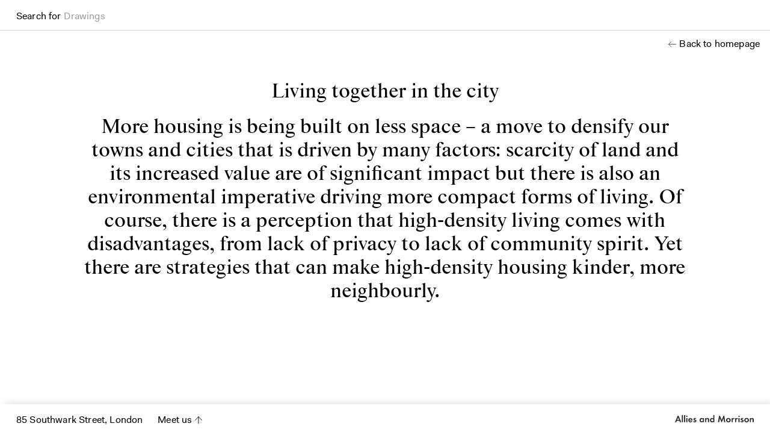

--- FILE ---
content_type: text/html; charset=UTF-8
request_url: https://www.alliesandmorrison.com/interests/living-together-in-the-city
body_size: 15257
content:

<!DOCTYPE html><html
xmlns="http://www.w3.org/1999/xhtml" lang="en" class="webfonts from-cache"><head><meta
charset="utf-8"><meta
name="viewport" content="width=device-width, initial-scale=1, viewport-fit=cover"><link
rel="preconnect" href="https://alliesandmorrison.imgix.net"><link
rel="dns-prefetch" href="https://alliesandmorrison.imgix.net"><link
rel="preconnect" href="https://www.instagram.com"><link
rel="dns-prefetch" href="https://www.instagram.com"><link
rel="stylesheet" href="https://www.alliesandmorrison.com/assets/dist/main.css?v=assetsRevision"><link
href="https://cloud.typenetwork.com/projects/3653/fontface.css" rel="stylesheet" type="text/css"> <script>document.documentElement.className += ' js';</script> <link
rel="apple-touch-icon" href="/assets/dist/img/web-app-icon.png"><link
rel="shortcut icon" href="/assets/dist/img/favicon.ico"><meta
name="mobile-web-app-capable" content="yes"><meta
name="format-detection" content="telephone=no"><title>Allies and Morrison - Living with 1,000 neighbours | Allies and Morrison</title>
<script>window.dataLayer = window.dataLayer || [];
function gtag(){dataLayer.push(arguments)};
gtag('js', new Date());
gtag('config', 'UA-117175958-1', {'send_page_view': true,'anonymize_ip': true,'link_attribution': true,'allow_display_features': true});
</script><meta name="description" content="How can we make high density housing more neighbourly?">
<meta name="referrer" content="no-referrer-when-downgrade">
<meta name="robots" content="all">
<meta content="154847881205619" property="fb:profile_id">
<meta content="en" property="og:locale">
<meta content="Allies and Morrison" property="og:site_name">
<meta content="website" property="og:type">
<meta content="https://www.alliesandmorrison.com/interests/living-together-in-the-city" property="og:url">
<meta content="Allies and Morrison - Living with 1,000 neighbours" property="og:title">
<meta content="How can we make high density housing more neighbourly?" property="og:description">
<meta content="https://alliesandmorrison.imgix.net/images/_1200x630_crop_center-center_82_none/INT_LivingWithNeighbours_OnePlot_KeybridgeHouse_Model2.jpg?mtime=1578317987" property="og:image">
<meta content="1200" property="og:image:width">
<meta content="630" property="og:image:height">
<meta content="We are architects and urbanists. We strive to design beautiful buildings and shape enduring places whether new pieces of city or settlements at any scale. All our projects are concerned with the crafting of every detail and an appreciation for the uniqueness of each context." property="og:image:alt">
<meta content="https://www.instagram.com/alliesandmorrison/" property="og:see_also">
<meta content="https://www.linkedin.com/company/allies-and-morrison/" property="og:see_also">
<meta content="https://en.wikipedia.org/wiki/Allies_and_Morrison" property="og:see_also">
<meta content="https://www.facebook.com/pages/Allies-and-Morrison/154847881205619" property="og:see_also">
<meta content="https://twitter.com/alliesmorrison" property="og:see_also">
<meta name="twitter:card" content="summary_large_image">
<meta name="twitter:site" content="@alliesmorrison">
<meta name="twitter:creator" content="@alliesmorrison">
<meta name="twitter:title" content="Allies and Morrison - Living with 1,000 neighbours">
<meta name="twitter:description" content="How can we make high density housing more neighbourly?">
<meta name="twitter:image" content="https://alliesandmorrison.imgix.net/images/_800x800_crop_center-center_82_none/INT_LivingWithNeighbours_OnePlot_KeybridgeHouse_Model2.jpg?mtime=1578317987">
<meta name="twitter:image:width" content="1200">
<meta name="twitter:image:height" content="630">
<meta name="twitter:image:alt" content="We are architects and urbanists. We strive to design beautiful buildings and shape enduring places whether new pieces of city or settlements at any scale. All our projects are concerned with the crafting of every detail and an appreciation for the uniqueness of each context.">
<link href="https://www.alliesandmorrison.com/interests/living-together-in-the-city" rel="canonical">
<link href="https://www.alliesandmorrison.com/" rel="home">
<link type="text/plain" href="https://www.alliesandmorrison.com/humans.txt" rel="author"></head><body
class=""><script async src="//www.googletagmanager.com/gtag/js?id=UA-117175958-1"></script>

<a
class="o-skip-link" href="#main-nav">Skip to navigation</a>
<a
class="o-skip-link" href="#main-content">Skip to main content</a><header
class="c-contact-bar l-container js-contact-bar"><p
class="c-contact-bar__address">85 Southwark Street, London</p><a
class="c-contact-bar__cta" href="https://www.alliesandmorrison.com/contact">Meet us</a>
<strong
class="c-contact-bar__title" id="website-brand">
<a
href="https://www.alliesandmorrison.com/" class="c-contact-bar__title-link">Allies and Morrison<svg
class="c-contact-bar__logo" viewBox="0 0 687.27 62.78" fill="#2e2d2c">
<path
d="M38.71 50.07H16.34l-5 11.58H0l23.76-56h8l23.12 56H43.4zm-3.3-8.66L27.66 21.7l-7.95 19.71z"/>
<path
d="M69.74 0v61.65h-10V0z"/>
<path
d="M89.28 0v61.65h-10V0z"/>
<path
d="M97.69 10.94a5.68 5.68 0 0 1 1.74-4.16 6 6 0 0 1 8.45 0 5.78 5.78 0 0 1 1.78 4.22 5.78 5.78 0 0 1-1.78 4.26 5.7 5.7 0 0 1-4.19 1.74 5.81 5.81 0 0 1-4.26-1.78 5.83 5.83 0 0 1-1.74-4.28zm11 15.05v35.66h-10V26z"/>
<path
d="M153 45.45h-26.7a10.06 10.06 0 0 0 2.34 7 8.38 8.38 0 0 0 6.41 2.55 9.7 9.7 0 0 0 8.42-4.76l9.23 1.49q-4.57 11-17.47 11-8.7 0-13.92-5.11t-5.22-13.75q0-8.7 5-13.85t13.6-5.18q8.52 0 13.35 5.15T153 44.14zm-9.51-6.35c-1.12-4.74-3.94-7.1-8.49-7.1a8.25 8.25 0 0 0-5.5 1.82 8.71 8.71 0 0 0-2.81 5.28z"/>
<path
d="M185.09 28.48l-4.9 5.82a10 10 0 0 0-5.93-2.3 4.28 4.28 0 0 0-2.74.87 2.66 2.66 0 0 0-1.1 2.15 2.4 2.4 0 0 0 1.07 2 10.12 10.12 0 0 0 1.7.89c.76.33 1.72.7 2.88 1.1a43 43 0 0 1 5.27 2.22 12.39 12.39 0 0 1 3.29 2.33A8.8 8.8 0 0 1 186.9 50a11.49 11.49 0 0 1-4.19 9.19A16 16 0 0 1 172 62.78a17.63 17.63 0 0 1-13.53-5.89l5.22-6.11Q167.8 55 172.05 55a5.31 5.31 0 0 0 1.8-.3 5.11 5.11 0 0 0 1.45-.82 3.37 3.37 0 0 0 1-1.23 3.5 3.5 0 0 0 .34-1.56 2.9 2.9 0 0 0-1.07-2.41 15.58 15.58 0 0 0-4.4-2.1q-6.42-2.31-8.38-4.33t-2-6.18a10.38 10.38 0 0 1 3.55-8.2 13.18 13.18 0 0 1 9.16-3.2 18.92 18.92 0 0 1 11.59 3.81z"/>
<path
d="M243.65 26h10v35.65h-10V57A14.29 14.29 0 0 1 232 62.75a16.34 16.34 0 0 1-12.5-5.4 19.28 19.28 0 0 1-5-13.6 19.38 19.38 0 0 1 5-13.46 16.15 16.15 0 0 1 12.36-5.43 15 15 0 0 1 11.83 5.72zm1.06 17.94a9.68 9.68 0 0 0-2.92-7.14 9.45 9.45 0 0 0-7-2.95 10 10 0 0 0-10 10 10 10 0 0 0 17 7.07 9.52 9.52 0 0 0 2.92-6.99z"/>
<path
d="M263.18 26h10v4.44a13.61 13.61 0 0 1 11.18-5.57 13.32 13.32 0 0 1 9.52 3.48 9.89 9.89 0 0 1 2.84 4.26 22.68 22.68 0 0 1 .82 6.43v22.61h-10V41.9a17.63 17.63 0 0 0-.38-3.9 6.57 6.57 0 0 0-1.16-2.67 4.8 4.8 0 0 0-2.12-1.51 9.31 9.31 0 0 0-3.14-.47q-7.56 0-7.56 9.83v18.47h-10z"/>
<path
d="M334.27 0h10v61.65h-10V57a14.27 14.27 0 0 1-11.65 5.75 16.35 16.35 0 0 1-12.5-5.4 19.27 19.27 0 0 1-5-13.6 19.34 19.34 0 0 1 5-13.46 16.14 16.14 0 0 1 12.36-5.43 15 15 0 0 1 11.82 5.72zm1.07 43.93a9.72 9.72 0 0 0-2.92-7.14 9.45 9.45 0 0 0-7-2.95 10 10 0 0 0-10 10 10 10 0 0 0 20 .11z"/>
<path
d="M374.9 61.65l10.19-55.86h7.31l15 35.9L423 5.79h7.31l9.13 55.86h-10.78l-4.9-33.77-15.09 34.44h-2.95l-14.56-34.44-5.54 33.77z"/>
<path
d="M445.71 43.54a17.47 17.47 0 0 1 5.74-13.43q5.79-5.25 14.69-5.25t14.59 5.29a17.74 17.74 0 0 1 5.67 13.64 17.8 17.8 0 0 1-5.71 13.7q-5.67 5.26-14.8 5.26t-14.61-5.29q-5.58-5.33-5.57-13.92zm10.26.17a10.12 10.12 0 0 0 17.22 7.18 9.9 9.9 0 0 0 0-14.1 9.75 9.75 0 0 0-7.19-2.95 9.88 9.88 0 0 0-7 2.95 9.39 9.39 0 0 0-3 6.92z"/>
<path
d="M494.07 26h10v5.4q3.74-6.53 10.37-6.53a12.78 12.78 0 0 1 4.37.85l-1.42 9.38a10 10 0 0 0-4.8-1.25q-8.52 0-8.52 10.69v17.11h-10z"/>
<path
d="M524 26h10v5.4q3.74-6.53 10.37-6.53a12.78 12.78 0 0 1 4.37.85l-1.42 9.38a10 10 0 0 0-4.79-1.25q-8.54 0-8.53 10.69v17.11h-10z"/>
<path
d="M552.83 10.94a5.68 5.68 0 0 1 1.74-4.16 6 6 0 0 1 8.45 0 5.81 5.81 0 0 1 1.77 4.22 5.81 5.81 0 0 1-1.79 4.27 5.72 5.72 0 0 1-4.17 1.73 5.78 5.78 0 0 1-4.26-1.78 5.83 5.83 0 0 1-1.74-4.28zM563.8 26v35.65h-10V26z"/>
<path
d="M597.61 28.48l-4.9 5.82a10 10 0 0 0-5.94-2.3 4.27 4.27 0 0 0-2.73.87 2.66 2.66 0 0 0-1.1 2.15A2.39 2.39 0 0 0 584 37a10.73 10.73 0 0 0 1.71.89c.76.33 1.72.7 2.88 1.1a43 43 0 0 1 5.27 2.22 12.16 12.16 0 0 1 3.28 2.33 8.77 8.77 0 0 1 2.28 6.5 11.49 11.49 0 0 1-4.19 9.19 16 16 0 0 1-10.73 3.55 17.63 17.63 0 0 1-13.5-5.89l5.22-6.11q4.1 4.22 8.35 4.22a5.31 5.31 0 0 0 1.8-.3 5.11 5.11 0 0 0 1.45-.82 3.37 3.37 0 0 0 1-1.23 3.5 3.5 0 0 0 .34-1.56 2.9 2.9 0 0 0-1.07-2.41 15.58 15.58 0 0 0-4.4-2.1q-6.43-2.31-8.38-4.33t-2-6.18a10.38 10.38 0 0 1 3.55-8.2 13.18 13.18 0 0 1 9.16-3.2 18.92 18.92 0 0 1 11.59 3.81z"/>
<path
d="M604.57 43.54a17.47 17.47 0 0 1 5.74-13.43q5.79-5.25 14.69-5.25t14.59 5.29a17.74 17.74 0 0 1 5.67 13.64 17.8 17.8 0 0 1-5.71 13.7q-5.67 5.26-14.8 5.26t-14.61-5.29q-5.58-5.33-5.57-13.92zm10.26.17a10.12 10.12 0 0 0 17.22 7.18 9.9 9.9 0 0 0 0-14.1 9.73 9.73 0 0 0-7.15-2.95 9.88 9.88 0 0 0-7.08 2.95 9.43 9.43 0 0 0-2.99 6.92z"/>
<path
d="M652.93 26h10v4.44a13.61 13.61 0 0 1 11.19-5.57 13.34 13.34 0 0 1 9.52 3.48 10 10 0 0 1 2.84 4.26 22.71 22.71 0 0 1 .81 6.43v22.61h-10V41.9a17.68 17.68 0 0 0-.37-3.9 6.58 6.58 0 0 0-1.19-2.67 4.77 4.77 0 0 0-2.11-1.51 9.36 9.36 0 0 0-3.14-.47q-7.58 0-7.57 9.83v18.47h-10z"/>
</svg>
</a>    </strong></header><div
class="c-search js-search-bar js-search-wrapper "><form
class="c-search__form js-search" id="search-form" data-target="#search-results" action="https://www.alliesandmorrison.com/search" method="get" role="search" aria-label="Search for..." autocomplete="off">
<input
type="hidden" autocomplete="off" name="" value=""><div
class="c-search__wrapper">
<input
class="c-search__input" type="search" name="search" id="field-search" value="">
<label
class="c-search__label" for="field-search">
<span
class="c-search__label-cta">Search for</span><ul
class="c-search__keywords js-search-keywords"><li
class="c-search__keyword js-search-keyword">Talks</li><li
class="c-search__keyword js-search-keyword">Drawings</li><li
class="c-search__keyword js-search-keyword">Books</li><li
class="c-search__keyword js-search-keyword">Projects</li><li
class="c-search__keyword js-search-keyword">Case studies</li><li
class="c-search__keyword js-search-keyword">Research</li><li
class="c-search__keyword js-search-keyword">Models</li></ul>
</label>
<span
class="c-search__autocomplete js-search__autocomplete" aria-hidden="true"></span></div><button
type="reset" class="c-search__close js-search-close" title="Close"></button>
<button
class="c-search__submit" type="submit">Apply search</button></form><div
class="c-search__veil js-search-veil"></div><div
class="c-search-results js-search-results" hidden><div
class="js-search-results-inner"></div></div></div><div
class="js-commutable js-search-anchor" data-page-url="https://www.alliesandmorrison.com/interests/living-together-in-the-city"><main
class="js-modal-content" id="main" role="main" tabindex="-1" aria-labelledby="interest-title"><article><div
class="l-container"><div
class="c-back u-no-modal">
<a
class="o-back" href="https://www.alliesandmorrison.com/">Back to homepage</a></div><header
class="c-page-intro c-page-intro--center"><h1 class="c-page-intro__title" id="interest-title">Living together in the city</h1><div
class="c-page-intro__content">More housing is being built on less space – a move to densify our towns and cities that is driven by many factors: scarcity of land and its increased value are of significant impact but there is also an environmental imperative driving more compact forms of living. Of course, there is a perception that high-density living comes with disadvantages, from lack of privacy to lack of community spirit. Yet there are strategies that can make high-density housing kinder, more neighbourly.</div></header><div
class="g-flexible-content g-flexible-content--left "><figure
class="c-video js-player c-video--full" data-platform="vimeo">
<a
href="https://vimeo.com/1145585419" target="_blank"><div
class="c-video__wrap"><div
class="c-video__container"><div
class="c-video__player js-player__video" data-video="1145585419"></div></div><div
class="c-video__placeholder"><div
class="o-figure o-figure--placeholder "><noscript>
<img
src="https://alliesandmorrison.imgix.net/videos/Capella_WebRes8_website-crop.jpg?crop=focalpoint&amp;domain=allies-and-morrison.imgix.net&amp;fit=crop&amp;w=500&amp;h=281&amp;q=82&amp;fm=pjpg&amp;fp-x=0.5&amp;fp-y=0.5&amp;ixlib=php-2.1.1" srcset="https://alliesandmorrison.imgix.net/videos/Capella_WebRes8_website-crop.jpg?crop=focalpoint&amp;domain=allies-and-morrison.imgix.net&amp;fit=crop&amp;w=500&amp;h=281&amp;q=82&amp;fm=pjpg&amp;fp-x=0.5&amp;fp-y=0.5&amp;ixlib=php-2.1.1 500w, https://alliesandmorrison.imgix.net/videos/Capella_WebRes8_website-crop.jpg?crop=focalpoint&amp;domain=allies-and-morrison.imgix.net&amp;fit=crop&amp;w=1000&amp;h=562&amp;q=82&amp;fm=pjpg&amp;fp-x=0.5&amp;fp-y=0.5&amp;ixlib=php-2.1.1 1000w, https://alliesandmorrison.imgix.net/videos/Capella_WebRes8_website-crop.jpg?crop=focalpoint&amp;domain=allies-and-morrison.imgix.net&amp;fit=crop&amp;w=1500&amp;h=844&amp;q=82&amp;fm=pjpg&amp;fp-x=0.5&amp;fp-y=0.5&amp;ixlib=php-2.1.1 1500w, https://alliesandmorrison.imgix.net/videos/Capella_WebRes8_website-crop.jpg?crop=focalpoint&amp;domain=allies-and-morrison.imgix.net&amp;fit=crop&amp;w=2000&amp;h=1125&amp;q=82&amp;fm=pjpg&amp;fp-x=0.5&amp;fp-y=0.5&amp;ixlib=php-2.1.1 2000w" class="c-video__thumbnail o-image o-image--landscape u-no-js" alt="" width="2000" height="1125">
</noscript><img
src="https://alliesandmorrison.imgix.net/videos/Capella_WebRes8_website-crop.jpg?crop=focalpoint&amp;domain=allies-and-morrison.imgix.net&amp;fit=crop&amp;w=500&amp;h=281&amp;q=82&amp;fm=pjpg&amp;fp-x=0.5&amp;fp-y=0.5&amp;ixlib=php-2.1.1" srcset="https://alliesandmorrison.imgix.net/videos/Capella_WebRes8_website-crop.jpg?crop=focalpoint&amp;domain=allies-and-morrison.imgix.net&amp;fit=crop&amp;w=500&amp;h=281&amp;q=82&amp;fm=pjpg&amp;fp-x=0.5&amp;fp-y=0.5&amp;ixlib=php-2.1.1 500w, https://alliesandmorrison.imgix.net/videos/Capella_WebRes8_website-crop.jpg?crop=focalpoint&amp;domain=allies-and-morrison.imgix.net&amp;fit=crop&amp;w=1000&amp;h=562&amp;q=82&amp;fm=pjpg&amp;fp-x=0.5&amp;fp-y=0.5&amp;ixlib=php-2.1.1 1000w, https://alliesandmorrison.imgix.net/videos/Capella_WebRes8_website-crop.jpg?crop=focalpoint&amp;domain=allies-and-morrison.imgix.net&amp;fit=crop&amp;w=1500&amp;h=844&amp;q=82&amp;fm=pjpg&amp;fp-x=0.5&amp;fp-y=0.5&amp;ixlib=php-2.1.1 1500w, https://alliesandmorrison.imgix.net/videos/Capella_WebRes8_website-crop.jpg?crop=focalpoint&amp;domain=allies-and-morrison.imgix.net&amp;fit=crop&amp;w=2000&amp;h=1125&amp;q=82&amp;fm=pjpg&amp;fp-x=0.5&amp;fp-y=0.5&amp;ixlib=php-2.1.1 2000w" loading="lazy" sizes="auto" width="2000" height="1125" class="c-video__thumbnail o-image o-image--landscape" alt="" /></div></div></div><div
class="c-video__controls">
<button
class="c-video__play">
<svg
class="c-video__icon" viewBox="0 0 33 35">
<path
d="M1.22461 33.2763V1.23938L30.9731 17.2578L1.22461 33.2763Z"/>
</svg>
</button><figcaption
class="c-video__caption">
<span
class="c-video__caption-title c-video__caption-title--with-duration">Life at Capella, King&#039;s Cross</span>
<span
class="c-video__duration">4min42</span></figcaption></div>
</a></figure></div><div
class="g-flexible-content g-flexible-content--right"><div
class="c-text-image "><div
class="c-text-image__text"><div
class="sc-rich-text"><p>Imagine 1,000 neighbours across a few streets of terrace houses. Each resident's experience of the setting is a layered experience. The first layer? Your immediate neighbours to your right, left and across. You're likely to know them. Peel more? There is a second layer. Maybe those down the street, their children may go to the local school, or maybe there is someone there you met at a street party. Then beyond, a third layer? Those bumped into time-to-time at the local shop or down at who you might recognise from your morning commmute. And so, a community web unfolds. <br
/></p></div></div><div
class="c-text-image__image"><div
class="o-figure o-figure--placeholder "><noscript>
<img
src="https://alliesandmorrison.imgix.net/images/INT_LivingWithNeighbours_TypicalLondonTerrace_Intro.jpg?crop=focalpoint&amp;domain=allies-and-morrison.imgix.net&amp;fit=clip&amp;w=250&amp;h=333.38762214984&amp;q=82&amp;fm=pjpg&amp;fp-x=0.5&amp;fp-y=0.5&amp;ixlib=php-2.1.1" srcset="https://alliesandmorrison.imgix.net/images/INT_LivingWithNeighbours_TypicalLondonTerrace_Intro.jpg?crop=focalpoint&amp;domain=allies-and-morrison.imgix.net&amp;fit=clip&amp;w=250&amp;h=333.38762214984&amp;q=82&amp;fm=pjpg&amp;fp-x=0.5&amp;fp-y=0.5&amp;ixlib=php-2.1.1 250w, https://alliesandmorrison.imgix.net/images/INT_LivingWithNeighbours_TypicalLondonTerrace_Intro.jpg?crop=focalpoint&amp;domain=allies-and-morrison.imgix.net&amp;fit=clip&amp;w=500&amp;h=666.77524429967&amp;q=82&amp;fm=pjpg&amp;fp-x=0.5&amp;fp-y=0.5&amp;ixlib=php-2.1.1 500w, https://alliesandmorrison.imgix.net/images/INT_LivingWithNeighbours_TypicalLondonTerrace_Intro.jpg?crop=focalpoint&amp;domain=allies-and-morrison.imgix.net&amp;fit=clip&amp;w=750&amp;h=1000.1628664495&amp;q=82&amp;fm=pjpg&amp;fp-x=0.5&amp;fp-y=0.5&amp;ixlib=php-2.1.1 750w, https://alliesandmorrison.imgix.net/images/INT_LivingWithNeighbours_TypicalLondonTerrace_Intro.jpg?crop=focalpoint&amp;domain=allies-and-morrison.imgix.net&amp;fit=clip&amp;w=1000&amp;h=1333.5504885993&amp;q=82&amp;fm=pjpg&amp;fp-x=0.5&amp;fp-y=0.5&amp;ixlib=php-2.1.1 1000w, https://alliesandmorrison.imgix.net/images/INT_LivingWithNeighbours_TypicalLondonTerrace_Intro.jpg?crop=focalpoint&amp;domain=allies-and-morrison.imgix.net&amp;fit=clip&amp;w=1500&amp;h=2000.325732899&amp;q=82&amp;fm=pjpg&amp;fp-x=0.5&amp;fp-y=0.5&amp;ixlib=php-2.1.1 1500w" class="o-image o-image--portrait u-no-js" alt="" width="1500" height="2000.325732899">
</noscript><img
src="https://alliesandmorrison.imgix.net/images/INT_LivingWithNeighbours_TypicalLondonTerrace_Intro.jpg?crop=focalpoint&amp;domain=allies-and-morrison.imgix.net&amp;fit=clip&amp;w=250&amp;h=333.38762214984&amp;q=82&amp;fm=pjpg&amp;fp-x=0.5&amp;fp-y=0.5&amp;ixlib=php-2.1.1" srcset="https://alliesandmorrison.imgix.net/images/INT_LivingWithNeighbours_TypicalLondonTerrace_Intro.jpg?crop=focalpoint&amp;domain=allies-and-morrison.imgix.net&amp;fit=clip&amp;w=250&amp;h=333.38762214984&amp;q=82&amp;fm=pjpg&amp;fp-x=0.5&amp;fp-y=0.5&amp;ixlib=php-2.1.1 250w, https://alliesandmorrison.imgix.net/images/INT_LivingWithNeighbours_TypicalLondonTerrace_Intro.jpg?crop=focalpoint&amp;domain=allies-and-morrison.imgix.net&amp;fit=clip&amp;w=500&amp;h=666.77524429967&amp;q=82&amp;fm=pjpg&amp;fp-x=0.5&amp;fp-y=0.5&amp;ixlib=php-2.1.1 500w, https://alliesandmorrison.imgix.net/images/INT_LivingWithNeighbours_TypicalLondonTerrace_Intro.jpg?crop=focalpoint&amp;domain=allies-and-morrison.imgix.net&amp;fit=clip&amp;w=750&amp;h=1000.1628664495&amp;q=82&amp;fm=pjpg&amp;fp-x=0.5&amp;fp-y=0.5&amp;ixlib=php-2.1.1 750w, https://alliesandmorrison.imgix.net/images/INT_LivingWithNeighbours_TypicalLondonTerrace_Intro.jpg?crop=focalpoint&amp;domain=allies-and-morrison.imgix.net&amp;fit=clip&amp;w=1000&amp;h=1333.5504885993&amp;q=82&amp;fm=pjpg&amp;fp-x=0.5&amp;fp-y=0.5&amp;ixlib=php-2.1.1 1000w, https://alliesandmorrison.imgix.net/images/INT_LivingWithNeighbours_TypicalLondonTerrace_Intro.jpg?crop=focalpoint&amp;domain=allies-and-morrison.imgix.net&amp;fit=clip&amp;w=1500&amp;h=2000.325732899&amp;q=82&amp;fm=pjpg&amp;fp-x=0.5&amp;fp-y=0.5&amp;ixlib=php-2.1.1 1500w" loading="lazy" sizes="auto" width="1500" height="2000.325732899" class="o-image o-image--portrait" alt="" /><div
class="o-figure__captions"><div
class="o-caption"><div
class="o-caption__text sc-rich-text sc-rich-text--inline"><p>Typical London terrace</p></div></div></div></div></div></div></div><div
class="g-flexible-content g-flexible-content--left"><div
class="c-text-image "><div
class="c-text-image__text"><div
class="sc-rich-text"><p>There are opportunities in multifamily buildings, whether mansion blocks or taller buildings, to incorporate this kind of layering both inside and outside: lobbies at ground floor leading to generous communal areas at upper levels; shared open spaces that peel away to uncover more private domains, intermediate territories between public and private.<br
/><br
/>Another form of layering is to provide for different types and sizes of homes within a single building or block. This allows new development to cater to families of all shapes, sizes and hues, and also opens up opportunities to integrate uses other than housing, but very specific ones that can attract residents, day in and day out - a place to buy a loaf of bread, to bump into a neighbour, to go to the doctor, a place where the kids can run around.</p></div></div><div
class="c-text-image__image"><div
class="o-figure o-figure--placeholder "><noscript>
<img
src="https://alliesandmorrison.imgix.net/images/INT_LivingWithNeighbours_front-cover-thumbnail.jpg?crop=focalpoint&amp;domain=allies-and-morrison.imgix.net&amp;fit=clip&amp;w=250&amp;h=250&amp;q=82&amp;fm=pjpg&amp;fp-x=0.5&amp;fp-y=0.5&amp;ixlib=php-2.1.1" srcset="https://alliesandmorrison.imgix.net/images/INT_LivingWithNeighbours_front-cover-thumbnail.jpg?crop=focalpoint&amp;domain=allies-and-morrison.imgix.net&amp;fit=clip&amp;w=250&amp;h=250&amp;q=82&amp;fm=pjpg&amp;fp-x=0.5&amp;fp-y=0.5&amp;ixlib=php-2.1.1 250w, https://alliesandmorrison.imgix.net/images/INT_LivingWithNeighbours_front-cover-thumbnail.jpg?crop=focalpoint&amp;domain=allies-and-morrison.imgix.net&amp;fit=clip&amp;w=500&amp;h=500&amp;q=82&amp;fm=pjpg&amp;fp-x=0.5&amp;fp-y=0.5&amp;ixlib=php-2.1.1 500w, https://alliesandmorrison.imgix.net/images/INT_LivingWithNeighbours_front-cover-thumbnail.jpg?crop=focalpoint&amp;domain=allies-and-morrison.imgix.net&amp;fit=clip&amp;w=750&amp;h=750&amp;q=82&amp;fm=pjpg&amp;fp-x=0.5&amp;fp-y=0.5&amp;ixlib=php-2.1.1 750w, https://alliesandmorrison.imgix.net/images/INT_LivingWithNeighbours_front-cover-thumbnail.jpg?crop=focalpoint&amp;domain=allies-and-morrison.imgix.net&amp;fit=clip&amp;w=1000&amp;h=1000&amp;q=82&amp;fm=pjpg&amp;fp-x=0.5&amp;fp-y=0.5&amp;ixlib=php-2.1.1 1000w, https://alliesandmorrison.imgix.net/images/INT_LivingWithNeighbours_front-cover-thumbnail.jpg?crop=focalpoint&amp;domain=allies-and-morrison.imgix.net&amp;fit=clip&amp;w=1500&amp;h=1500&amp;q=82&amp;fm=pjpg&amp;fp-x=0.5&amp;fp-y=0.5&amp;ixlib=php-2.1.1 1500w" class="o-image o-image--landscape u-no-js" alt="" width="1500" height="1500">
</noscript><img
src="https://alliesandmorrison.imgix.net/images/INT_LivingWithNeighbours_front-cover-thumbnail.jpg?crop=focalpoint&amp;domain=allies-and-morrison.imgix.net&amp;fit=clip&amp;w=250&amp;h=250&amp;q=82&amp;fm=pjpg&amp;fp-x=0.5&amp;fp-y=0.5&amp;ixlib=php-2.1.1" srcset="https://alliesandmorrison.imgix.net/images/INT_LivingWithNeighbours_front-cover-thumbnail.jpg?crop=focalpoint&amp;domain=allies-and-morrison.imgix.net&amp;fit=clip&amp;w=250&amp;h=250&amp;q=82&amp;fm=pjpg&amp;fp-x=0.5&amp;fp-y=0.5&amp;ixlib=php-2.1.1 250w, https://alliesandmorrison.imgix.net/images/INT_LivingWithNeighbours_front-cover-thumbnail.jpg?crop=focalpoint&amp;domain=allies-and-morrison.imgix.net&amp;fit=clip&amp;w=500&amp;h=500&amp;q=82&amp;fm=pjpg&amp;fp-x=0.5&amp;fp-y=0.5&amp;ixlib=php-2.1.1 500w, https://alliesandmorrison.imgix.net/images/INT_LivingWithNeighbours_front-cover-thumbnail.jpg?crop=focalpoint&amp;domain=allies-and-morrison.imgix.net&amp;fit=clip&amp;w=750&amp;h=750&amp;q=82&amp;fm=pjpg&amp;fp-x=0.5&amp;fp-y=0.5&amp;ixlib=php-2.1.1 750w, https://alliesandmorrison.imgix.net/images/INT_LivingWithNeighbours_front-cover-thumbnail.jpg?crop=focalpoint&amp;domain=allies-and-morrison.imgix.net&amp;fit=clip&amp;w=1000&amp;h=1000&amp;q=82&amp;fm=pjpg&amp;fp-x=0.5&amp;fp-y=0.5&amp;ixlib=php-2.1.1 1000w, https://alliesandmorrison.imgix.net/images/INT_LivingWithNeighbours_front-cover-thumbnail.jpg?crop=focalpoint&amp;domain=allies-and-morrison.imgix.net&amp;fit=clip&amp;w=1500&amp;h=1500&amp;q=82&amp;fm=pjpg&amp;fp-x=0.5&amp;fp-y=0.5&amp;ixlib=php-2.1.1 1500w" loading="lazy" sizes="auto" width="1500" height="1500" class="o-image o-image--landscape" alt="" /></div></div></div><div
class="c-picture c-picture--full"><div
class="o-figure o-figure--placeholder o-figure--large"><noscript>
<img
src="https://alliesandmorrison.imgix.net/images/INT_LivingWithNeighbours_1018-Lampton-Rd.jpg?crop=focalpoint&amp;domain=allies-and-morrison.imgix.net&amp;fit=clip&amp;w=500&amp;h=374.5&amp;q=82&amp;fm=pjpg&amp;fp-x=0.5&amp;fp-y=0.5&amp;ixlib=php-2.1.1" srcset="https://alliesandmorrison.imgix.net/images/INT_LivingWithNeighbours_1018-Lampton-Rd.jpg?crop=focalpoint&amp;domain=allies-and-morrison.imgix.net&amp;fit=clip&amp;w=500&amp;h=374.5&amp;q=82&amp;fm=pjpg&amp;fp-x=0.5&amp;fp-y=0.5&amp;ixlib=php-2.1.1 500w, https://alliesandmorrison.imgix.net/images/INT_LivingWithNeighbours_1018-Lampton-Rd.jpg?crop=focalpoint&amp;domain=allies-and-morrison.imgix.net&amp;fit=clip&amp;w=1000&amp;h=749&amp;q=82&amp;fm=pjpg&amp;fp-x=0.5&amp;fp-y=0.5&amp;ixlib=php-2.1.1 1000w, https://alliesandmorrison.imgix.net/images/INT_LivingWithNeighbours_1018-Lampton-Rd.jpg?crop=focalpoint&amp;domain=allies-and-morrison.imgix.net&amp;fit=clip&amp;w=1500&amp;h=1123.5&amp;q=82&amp;fm=pjpg&amp;fp-x=0.5&amp;fp-y=0.5&amp;ixlib=php-2.1.1 1500w, https://alliesandmorrison.imgix.net/images/INT_LivingWithNeighbours_1018-Lampton-Rd.jpg?crop=focalpoint&amp;domain=allies-and-morrison.imgix.net&amp;fit=clip&amp;w=2000&amp;h=1498&amp;q=82&amp;fm=pjpg&amp;fp-x=0.5&amp;fp-y=0.5&amp;ixlib=php-2.1.1 2000w, https://alliesandmorrison.imgix.net/images/INT_LivingWithNeighbours_1018-Lampton-Rd.jpg?crop=focalpoint&amp;domain=allies-and-morrison.imgix.net&amp;fit=clip&amp;w=2500&amp;h=1872.5&amp;q=82&amp;fm=pjpg&amp;fp-x=0.5&amp;fp-y=0.5&amp;ixlib=php-2.1.1 2500w" class="o-image o-image--landscape u-no-js" alt="" width="2500" height="1872.5">
</noscript><img
src="https://alliesandmorrison.imgix.net/images/INT_LivingWithNeighbours_1018-Lampton-Rd.jpg?crop=focalpoint&amp;domain=allies-and-morrison.imgix.net&amp;fit=clip&amp;w=500&amp;h=374.5&amp;q=82&amp;fm=pjpg&amp;fp-x=0.5&amp;fp-y=0.5&amp;ixlib=php-2.1.1" srcset="https://alliesandmorrison.imgix.net/images/INT_LivingWithNeighbours_1018-Lampton-Rd.jpg?crop=focalpoint&amp;domain=allies-and-morrison.imgix.net&amp;fit=clip&amp;w=500&amp;h=374.5&amp;q=82&amp;fm=pjpg&amp;fp-x=0.5&amp;fp-y=0.5&amp;ixlib=php-2.1.1 500w, https://alliesandmorrison.imgix.net/images/INT_LivingWithNeighbours_1018-Lampton-Rd.jpg?crop=focalpoint&amp;domain=allies-and-morrison.imgix.net&amp;fit=clip&amp;w=1000&amp;h=749&amp;q=82&amp;fm=pjpg&amp;fp-x=0.5&amp;fp-y=0.5&amp;ixlib=php-2.1.1 1000w, https://alliesandmorrison.imgix.net/images/INT_LivingWithNeighbours_1018-Lampton-Rd.jpg?crop=focalpoint&amp;domain=allies-and-morrison.imgix.net&amp;fit=clip&amp;w=1500&amp;h=1123.5&amp;q=82&amp;fm=pjpg&amp;fp-x=0.5&amp;fp-y=0.5&amp;ixlib=php-2.1.1 1500w, https://alliesandmorrison.imgix.net/images/INT_LivingWithNeighbours_1018-Lampton-Rd.jpg?crop=focalpoint&amp;domain=allies-and-morrison.imgix.net&amp;fit=clip&amp;w=2000&amp;h=1498&amp;q=82&amp;fm=pjpg&amp;fp-x=0.5&amp;fp-y=0.5&amp;ixlib=php-2.1.1 2000w, https://alliesandmorrison.imgix.net/images/INT_LivingWithNeighbours_1018-Lampton-Rd.jpg?crop=focalpoint&amp;domain=allies-and-morrison.imgix.net&amp;fit=clip&amp;w=2500&amp;h=1872.5&amp;q=82&amp;fm=pjpg&amp;fp-x=0.5&amp;fp-y=0.5&amp;ixlib=php-2.1.1 2500w" loading="lazy" sizes="auto" width="2500" height="1872.5" class="o-image o-image--landscape" alt="" /><div
class="o-figure__captions"><div
class="o-caption"><div
class="o-caption__text sc-rich-text sc-rich-text--inline"><p>NEW NEIGHBOURHOODS, OLD LAND</p><p>The site of the former Hounslow Civic Centre in west London is being recycled to create more than 900 new homes. The first phase, all affordable, is now completed. The project is emblematic of the reuse of well-connected land to create higher density neighbourhoods<br
/></p></div><footer
class="o-caption--copyright">
<small>© James Newton</small></footer></div></div></div></div><div
class="c-text-image "><div
class="c-text-image__text"><div
class="sc-rich-text"><h3 class="c-text__category">Variety of spaces</h3><p>Many new housing developments now provide for different family types from singles to those with children. In east London, <a
href="https://www.alliesandmorrison.com/projects/st-andrews">St Andrews</a> was an early vanguard in doing so. A mix of flats and maisonettes (950 in total), wrap around urban courtyards. It is both a shared and domestic space with four layers: Each home has at least one balcony, a private place for a family. The planted courtyard itself, with play space, is shared by residents. There is natural surveillance from the balconies looking in, so parents can keep tabs on their kids below. On the roof there is yet another type of space, designed for quieter moments. The fourth, a public garden on the perimeter, is a place for everyone to mingle.</p></div></div><div
class="c-text-image__image"><div
class="o-figure o-figure--placeholder "><noscript>
<img
src="https://alliesandmorrison.imgix.net/images/INT_LivingWithNeighbours_VarietyofSpaces.jpg?crop=focalpoint&amp;domain=allies-and-morrison.imgix.net&amp;fit=clip&amp;w=250&amp;h=353.77358490566&amp;q=82&amp;fm=pjpg&amp;fp-x=0.5&amp;fp-y=0.5&amp;ixlib=php-2.1.1" srcset="https://alliesandmorrison.imgix.net/images/INT_LivingWithNeighbours_VarietyofSpaces.jpg?crop=focalpoint&amp;domain=allies-and-morrison.imgix.net&amp;fit=clip&amp;w=250&amp;h=353.77358490566&amp;q=82&amp;fm=pjpg&amp;fp-x=0.5&amp;fp-y=0.5&amp;ixlib=php-2.1.1 250w, https://alliesandmorrison.imgix.net/images/INT_LivingWithNeighbours_VarietyofSpaces.jpg?crop=focalpoint&amp;domain=allies-and-morrison.imgix.net&amp;fit=clip&amp;w=500&amp;h=707.54716981132&amp;q=82&amp;fm=pjpg&amp;fp-x=0.5&amp;fp-y=0.5&amp;ixlib=php-2.1.1 500w, https://alliesandmorrison.imgix.net/images/INT_LivingWithNeighbours_VarietyofSpaces.jpg?crop=focalpoint&amp;domain=allies-and-morrison.imgix.net&amp;fit=clip&amp;w=750&amp;h=1061.320754717&amp;q=82&amp;fm=pjpg&amp;fp-x=0.5&amp;fp-y=0.5&amp;ixlib=php-2.1.1 750w, https://alliesandmorrison.imgix.net/images/INT_LivingWithNeighbours_VarietyofSpaces.jpg?crop=focalpoint&amp;domain=allies-and-morrison.imgix.net&amp;fit=clip&amp;w=1000&amp;h=1415.0943396226&amp;q=82&amp;fm=pjpg&amp;fp-x=0.5&amp;fp-y=0.5&amp;ixlib=php-2.1.1 1000w, https://alliesandmorrison.imgix.net/images/INT_LivingWithNeighbours_VarietyofSpaces.jpg?crop=focalpoint&amp;domain=allies-and-morrison.imgix.net&amp;fit=clip&amp;w=1500&amp;h=2122.641509434&amp;q=82&amp;fm=pjpg&amp;fp-x=0.5&amp;fp-y=0.5&amp;ixlib=php-2.1.1 1500w" class="o-image o-image--portrait u-no-js" alt="" width="1500" height="2122.641509434">
</noscript><img
src="https://alliesandmorrison.imgix.net/images/INT_LivingWithNeighbours_VarietyofSpaces.jpg?crop=focalpoint&amp;domain=allies-and-morrison.imgix.net&amp;fit=clip&amp;w=250&amp;h=353.77358490566&amp;q=82&amp;fm=pjpg&amp;fp-x=0.5&amp;fp-y=0.5&amp;ixlib=php-2.1.1" srcset="https://alliesandmorrison.imgix.net/images/INT_LivingWithNeighbours_VarietyofSpaces.jpg?crop=focalpoint&amp;domain=allies-and-morrison.imgix.net&amp;fit=clip&amp;w=250&amp;h=353.77358490566&amp;q=82&amp;fm=pjpg&amp;fp-x=0.5&amp;fp-y=0.5&amp;ixlib=php-2.1.1 250w, https://alliesandmorrison.imgix.net/images/INT_LivingWithNeighbours_VarietyofSpaces.jpg?crop=focalpoint&amp;domain=allies-and-morrison.imgix.net&amp;fit=clip&amp;w=500&amp;h=707.54716981132&amp;q=82&amp;fm=pjpg&amp;fp-x=0.5&amp;fp-y=0.5&amp;ixlib=php-2.1.1 500w, https://alliesandmorrison.imgix.net/images/INT_LivingWithNeighbours_VarietyofSpaces.jpg?crop=focalpoint&amp;domain=allies-and-morrison.imgix.net&amp;fit=clip&amp;w=750&amp;h=1061.320754717&amp;q=82&amp;fm=pjpg&amp;fp-x=0.5&amp;fp-y=0.5&amp;ixlib=php-2.1.1 750w, https://alliesandmorrison.imgix.net/images/INT_LivingWithNeighbours_VarietyofSpaces.jpg?crop=focalpoint&amp;domain=allies-and-morrison.imgix.net&amp;fit=clip&amp;w=1000&amp;h=1415.0943396226&amp;q=82&amp;fm=pjpg&amp;fp-x=0.5&amp;fp-y=0.5&amp;ixlib=php-2.1.1 1000w, https://alliesandmorrison.imgix.net/images/INT_LivingWithNeighbours_VarietyofSpaces.jpg?crop=focalpoint&amp;domain=allies-and-morrison.imgix.net&amp;fit=clip&amp;w=1500&amp;h=2122.641509434&amp;q=82&amp;fm=pjpg&amp;fp-x=0.5&amp;fp-y=0.5&amp;ixlib=php-2.1.1 1500w" loading="lazy" sizes="auto" width="1500" height="2122.641509434" class="o-image o-image--portrait" alt="" /><div
class="o-figure__captions"><div
class="o-caption"><div
class="o-caption__text sc-rich-text sc-rich-text--inline"><p>Private balconies overlooking shared courtyard</p></div><footer
class="o-caption--copyright">
<small>© Edmund Sumner</small></footer></div></div></div></div></div><div
class="c-picture "><div
class="o-figure o-figure--placeholder o-figure--small"><noscript>
<img
src="https://alliesandmorrison.imgix.net/images/INT_LivingWithNeighbours_StACourtyard.jpg?crop=focalpoint&amp;domain=allies-and-morrison.imgix.net&amp;fit=clip&amp;w=250&amp;h=299.28172386273&amp;q=82&amp;fm=pjpg&amp;fp-x=0.5&amp;fp-y=0.5&amp;ixlib=php-2.1.1" srcset="https://alliesandmorrison.imgix.net/images/INT_LivingWithNeighbours_StACourtyard.jpg?crop=focalpoint&amp;domain=allies-and-morrison.imgix.net&amp;fit=clip&amp;w=250&amp;h=299.28172386273&amp;q=82&amp;fm=pjpg&amp;fp-x=0.5&amp;fp-y=0.5&amp;ixlib=php-2.1.1 250w, https://alliesandmorrison.imgix.net/images/INT_LivingWithNeighbours_StACourtyard.jpg?crop=focalpoint&amp;domain=allies-and-morrison.imgix.net&amp;fit=clip&amp;w=500&amp;h=598.56344772546&amp;q=82&amp;fm=pjpg&amp;fp-x=0.5&amp;fp-y=0.5&amp;ixlib=php-2.1.1 500w, https://alliesandmorrison.imgix.net/images/INT_LivingWithNeighbours_StACourtyard.jpg?crop=focalpoint&amp;domain=allies-and-morrison.imgix.net&amp;fit=clip&amp;w=750&amp;h=897.84517158819&amp;q=82&amp;fm=pjpg&amp;fp-x=0.5&amp;fp-y=0.5&amp;ixlib=php-2.1.1 750w, https://alliesandmorrison.imgix.net/images/INT_LivingWithNeighbours_StACourtyard.jpg?crop=focalpoint&amp;domain=allies-and-morrison.imgix.net&amp;fit=clip&amp;w=1000&amp;h=1197.1268954509&amp;q=82&amp;fm=pjpg&amp;fp-x=0.5&amp;fp-y=0.5&amp;ixlib=php-2.1.1 1000w, https://alliesandmorrison.imgix.net/images/INT_LivingWithNeighbours_StACourtyard.jpg?crop=focalpoint&amp;domain=allies-and-morrison.imgix.net&amp;fit=clip&amp;w=1500&amp;h=1795.6903431764&amp;q=82&amp;fm=pjpg&amp;fp-x=0.5&amp;fp-y=0.5&amp;ixlib=php-2.1.1 1500w" class="o-image o-image--portrait u-no-js" alt="" width="1500" height="1795.6903431764">
</noscript><img
src="https://alliesandmorrison.imgix.net/images/INT_LivingWithNeighbours_StACourtyard.jpg?crop=focalpoint&amp;domain=allies-and-morrison.imgix.net&amp;fit=clip&amp;w=250&amp;h=299.28172386273&amp;q=82&amp;fm=pjpg&amp;fp-x=0.5&amp;fp-y=0.5&amp;ixlib=php-2.1.1" srcset="https://alliesandmorrison.imgix.net/images/INT_LivingWithNeighbours_StACourtyard.jpg?crop=focalpoint&amp;domain=allies-and-morrison.imgix.net&amp;fit=clip&amp;w=250&amp;h=299.28172386273&amp;q=82&amp;fm=pjpg&amp;fp-x=0.5&amp;fp-y=0.5&amp;ixlib=php-2.1.1 250w, https://alliesandmorrison.imgix.net/images/INT_LivingWithNeighbours_StACourtyard.jpg?crop=focalpoint&amp;domain=allies-and-morrison.imgix.net&amp;fit=clip&amp;w=500&amp;h=598.56344772546&amp;q=82&amp;fm=pjpg&amp;fp-x=0.5&amp;fp-y=0.5&amp;ixlib=php-2.1.1 500w, https://alliesandmorrison.imgix.net/images/INT_LivingWithNeighbours_StACourtyard.jpg?crop=focalpoint&amp;domain=allies-and-morrison.imgix.net&amp;fit=clip&amp;w=750&amp;h=897.84517158819&amp;q=82&amp;fm=pjpg&amp;fp-x=0.5&amp;fp-y=0.5&amp;ixlib=php-2.1.1 750w, https://alliesandmorrison.imgix.net/images/INT_LivingWithNeighbours_StACourtyard.jpg?crop=focalpoint&amp;domain=allies-and-morrison.imgix.net&amp;fit=clip&amp;w=1000&amp;h=1197.1268954509&amp;q=82&amp;fm=pjpg&amp;fp-x=0.5&amp;fp-y=0.5&amp;ixlib=php-2.1.1 1000w, https://alliesandmorrison.imgix.net/images/INT_LivingWithNeighbours_StACourtyard.jpg?crop=focalpoint&amp;domain=allies-and-morrison.imgix.net&amp;fit=clip&amp;w=1500&amp;h=1795.6903431764&amp;q=82&amp;fm=pjpg&amp;fp-x=0.5&amp;fp-y=0.5&amp;ixlib=php-2.1.1 1500w" loading="lazy" sizes="auto" width="1500" height="1795.6903431764" class="o-image o-image--portrait" alt="" /><div
class="o-figure__captions"><div
class="o-caption"><footer
class="o-caption--copyright">
<small>© Dennis Gilbert / VIEW</small></footer></div></div></div></div><div
class="c-text c-text--large "><p
class="c-text__content">Rather than being residual, communal spaces should be front of mind for the designer. These are the elements that build social tissue, an essential ingredient in the successful transition to a higher density city.</p></div><div
class="c-picture "><div
class="o-figure o-figure--placeholder o-figure--small"><noscript>
<img
src="https://alliesandmorrison.imgix.net/images/INT_LivingWithNeighbours_StAHealthCentre_596.jpg?crop=focalpoint&amp;domain=allies-and-morrison.imgix.net&amp;fit=clip&amp;w=250&amp;h=352.34375&amp;q=82&amp;fm=pjpg&amp;fp-x=0.5&amp;fp-y=0.5&amp;ixlib=php-2.1.1" srcset="https://alliesandmorrison.imgix.net/images/INT_LivingWithNeighbours_StAHealthCentre_596.jpg?crop=focalpoint&amp;domain=allies-and-morrison.imgix.net&amp;fit=clip&amp;w=250&amp;h=352.34375&amp;q=82&amp;fm=pjpg&amp;fp-x=0.5&amp;fp-y=0.5&amp;ixlib=php-2.1.1 250w, https://alliesandmorrison.imgix.net/images/INT_LivingWithNeighbours_StAHealthCentre_596.jpg?crop=focalpoint&amp;domain=allies-and-morrison.imgix.net&amp;fit=clip&amp;w=500&amp;h=704.6875&amp;q=82&amp;fm=pjpg&amp;fp-x=0.5&amp;fp-y=0.5&amp;ixlib=php-2.1.1 500w, https://alliesandmorrison.imgix.net/images/INT_LivingWithNeighbours_StAHealthCentre_596.jpg?crop=focalpoint&amp;domain=allies-and-morrison.imgix.net&amp;fit=clip&amp;w=750&amp;h=1057.03125&amp;q=82&amp;fm=pjpg&amp;fp-x=0.5&amp;fp-y=0.5&amp;ixlib=php-2.1.1 750w, https://alliesandmorrison.imgix.net/images/INT_LivingWithNeighbours_StAHealthCentre_596.jpg?crop=focalpoint&amp;domain=allies-and-morrison.imgix.net&amp;fit=clip&amp;w=1000&amp;h=1409.375&amp;q=82&amp;fm=pjpg&amp;fp-x=0.5&amp;fp-y=0.5&amp;ixlib=php-2.1.1 1000w, https://alliesandmorrison.imgix.net/images/INT_LivingWithNeighbours_StAHealthCentre_596.jpg?crop=focalpoint&amp;domain=allies-and-morrison.imgix.net&amp;fit=clip&amp;w=1500&amp;h=2114.0625&amp;q=82&amp;fm=pjpg&amp;fp-x=0.5&amp;fp-y=0.5&amp;ixlib=php-2.1.1 1500w" class="o-image o-image--portrait u-no-js" alt="" width="1500" height="2114.0625">
</noscript><img
src="https://alliesandmorrison.imgix.net/images/INT_LivingWithNeighbours_StAHealthCentre_596.jpg?crop=focalpoint&amp;domain=allies-and-morrison.imgix.net&amp;fit=clip&amp;w=250&amp;h=352.34375&amp;q=82&amp;fm=pjpg&amp;fp-x=0.5&amp;fp-y=0.5&amp;ixlib=php-2.1.1" srcset="https://alliesandmorrison.imgix.net/images/INT_LivingWithNeighbours_StAHealthCentre_596.jpg?crop=focalpoint&amp;domain=allies-and-morrison.imgix.net&amp;fit=clip&amp;w=250&amp;h=352.34375&amp;q=82&amp;fm=pjpg&amp;fp-x=0.5&amp;fp-y=0.5&amp;ixlib=php-2.1.1 250w, https://alliesandmorrison.imgix.net/images/INT_LivingWithNeighbours_StAHealthCentre_596.jpg?crop=focalpoint&amp;domain=allies-and-morrison.imgix.net&amp;fit=clip&amp;w=500&amp;h=704.6875&amp;q=82&amp;fm=pjpg&amp;fp-x=0.5&amp;fp-y=0.5&amp;ixlib=php-2.1.1 500w, https://alliesandmorrison.imgix.net/images/INT_LivingWithNeighbours_StAHealthCentre_596.jpg?crop=focalpoint&amp;domain=allies-and-morrison.imgix.net&amp;fit=clip&amp;w=750&amp;h=1057.03125&amp;q=82&amp;fm=pjpg&amp;fp-x=0.5&amp;fp-y=0.5&amp;ixlib=php-2.1.1 750w, https://alliesandmorrison.imgix.net/images/INT_LivingWithNeighbours_StAHealthCentre_596.jpg?crop=focalpoint&amp;domain=allies-and-morrison.imgix.net&amp;fit=clip&amp;w=1000&amp;h=1409.375&amp;q=82&amp;fm=pjpg&amp;fp-x=0.5&amp;fp-y=0.5&amp;ixlib=php-2.1.1 1000w, https://alliesandmorrison.imgix.net/images/INT_LivingWithNeighbours_StAHealthCentre_596.jpg?crop=focalpoint&amp;domain=allies-and-morrison.imgix.net&amp;fit=clip&amp;w=1500&amp;h=2114.0625&amp;q=82&amp;fm=pjpg&amp;fp-x=0.5&amp;fp-y=0.5&amp;ixlib=php-2.1.1 1500w" loading="lazy" sizes="auto" width="1500" height="2114.0625" class="o-image o-image--portrait" alt="" /><div
class="o-figure__captions"><div
class="o-caption"><div
class="o-caption__text sc-rich-text sc-rich-text--inline"><p>USES BEYOND HOUSING</p><p>An NHS health centre is integrated into St Andrew's, providing more localised services. It has been designed to be central and open to the community with a roadside frontage and a main entrance facing a new public square, opposite people's homes. The centre accommodates a GP surgery, pharmacy and community health services open 7 days a week.</p></div></div></div></div></div><div
class="c-picture c-picture--full"><div
class="o-figure o-figure--placeholder o-figure--large"><noscript>
<img
src="https://alliesandmorrison.imgix.net/images/INT_LivingWithNeighbours_StAndrewsMedCentre.jpg?crop=focalpoint&amp;domain=allies-and-morrison.imgix.net&amp;fit=clip&amp;w=500&amp;h=333.33333333333&amp;q=82&amp;fm=pjpg&amp;fp-x=0.5&amp;fp-y=0.5&amp;ixlib=php-2.1.1" srcset="https://alliesandmorrison.imgix.net/images/INT_LivingWithNeighbours_StAndrewsMedCentre.jpg?crop=focalpoint&amp;domain=allies-and-morrison.imgix.net&amp;fit=clip&amp;w=500&amp;h=333.33333333333&amp;q=82&amp;fm=pjpg&amp;fp-x=0.5&amp;fp-y=0.5&amp;ixlib=php-2.1.1 500w, https://alliesandmorrison.imgix.net/images/INT_LivingWithNeighbours_StAndrewsMedCentre.jpg?crop=focalpoint&amp;domain=allies-and-morrison.imgix.net&amp;fit=clip&amp;w=1000&amp;h=666.66666666667&amp;q=82&amp;fm=pjpg&amp;fp-x=0.5&amp;fp-y=0.5&amp;ixlib=php-2.1.1 1000w, https://alliesandmorrison.imgix.net/images/INT_LivingWithNeighbours_StAndrewsMedCentre.jpg?crop=focalpoint&amp;domain=allies-and-morrison.imgix.net&amp;fit=clip&amp;w=1500&amp;h=1000&amp;q=82&amp;fm=pjpg&amp;fp-x=0.5&amp;fp-y=0.5&amp;ixlib=php-2.1.1 1500w, https://alliesandmorrison.imgix.net/images/INT_LivingWithNeighbours_StAndrewsMedCentre.jpg?crop=focalpoint&amp;domain=allies-and-morrison.imgix.net&amp;fit=clip&amp;w=2000&amp;h=1333.3333333333&amp;q=82&amp;fm=pjpg&amp;fp-x=0.5&amp;fp-y=0.5&amp;ixlib=php-2.1.1 2000w, https://alliesandmorrison.imgix.net/images/INT_LivingWithNeighbours_StAndrewsMedCentre.jpg?crop=focalpoint&amp;domain=allies-and-morrison.imgix.net&amp;fit=clip&amp;w=2500&amp;h=1666.6666666667&amp;q=82&amp;fm=pjpg&amp;fp-x=0.5&amp;fp-y=0.5&amp;ixlib=php-2.1.1 2500w" class="o-image o-image--landscape u-no-js" alt="" width="2500" height="1666.6666666667">
</noscript><img
src="https://alliesandmorrison.imgix.net/images/INT_LivingWithNeighbours_StAndrewsMedCentre.jpg?crop=focalpoint&amp;domain=allies-and-morrison.imgix.net&amp;fit=clip&amp;w=500&amp;h=333.33333333333&amp;q=82&amp;fm=pjpg&amp;fp-x=0.5&amp;fp-y=0.5&amp;ixlib=php-2.1.1" srcset="https://alliesandmorrison.imgix.net/images/INT_LivingWithNeighbours_StAndrewsMedCentre.jpg?crop=focalpoint&amp;domain=allies-and-morrison.imgix.net&amp;fit=clip&amp;w=500&amp;h=333.33333333333&amp;q=82&amp;fm=pjpg&amp;fp-x=0.5&amp;fp-y=0.5&amp;ixlib=php-2.1.1 500w, https://alliesandmorrison.imgix.net/images/INT_LivingWithNeighbours_StAndrewsMedCentre.jpg?crop=focalpoint&amp;domain=allies-and-morrison.imgix.net&amp;fit=clip&amp;w=1000&amp;h=666.66666666667&amp;q=82&amp;fm=pjpg&amp;fp-x=0.5&amp;fp-y=0.5&amp;ixlib=php-2.1.1 1000w, https://alliesandmorrison.imgix.net/images/INT_LivingWithNeighbours_StAndrewsMedCentre.jpg?crop=focalpoint&amp;domain=allies-and-morrison.imgix.net&amp;fit=clip&amp;w=1500&amp;h=1000&amp;q=82&amp;fm=pjpg&amp;fp-x=0.5&amp;fp-y=0.5&amp;ixlib=php-2.1.1 1500w, https://alliesandmorrison.imgix.net/images/INT_LivingWithNeighbours_StAndrewsMedCentre.jpg?crop=focalpoint&amp;domain=allies-and-morrison.imgix.net&amp;fit=clip&amp;w=2000&amp;h=1333.3333333333&amp;q=82&amp;fm=pjpg&amp;fp-x=0.5&amp;fp-y=0.5&amp;ixlib=php-2.1.1 2000w, https://alliesandmorrison.imgix.net/images/INT_LivingWithNeighbours_StAndrewsMedCentre.jpg?crop=focalpoint&amp;domain=allies-and-morrison.imgix.net&amp;fit=clip&amp;w=2500&amp;h=1666.6666666667&amp;q=82&amp;fm=pjpg&amp;fp-x=0.5&amp;fp-y=0.5&amp;ixlib=php-2.1.1 2500w" loading="lazy" sizes="auto" width="2500" height="1666.6666666667" class="o-image o-image--landscape" alt="" /></div></div><div
class="c-picture c-picture--full"><div
class="o-figure o-figure--placeholder o-figure--large"><noscript>
<img
src="https://alliesandmorrison.imgix.net/images/INT_LivingwithNeighbours_PlotAlot-02.jpg?crop=focalpoint&amp;domain=allies-and-morrison.imgix.net&amp;fit=clip&amp;w=500&amp;h=170.13888888889&amp;q=82&amp;fm=pjpg&amp;fp-x=0.5&amp;fp-y=0.5&amp;ixlib=php-2.1.1" srcset="https://alliesandmorrison.imgix.net/images/INT_LivingwithNeighbours_PlotAlot-02.jpg?crop=focalpoint&amp;domain=allies-and-morrison.imgix.net&amp;fit=clip&amp;w=500&amp;h=170.13888888889&amp;q=82&amp;fm=pjpg&amp;fp-x=0.5&amp;fp-y=0.5&amp;ixlib=php-2.1.1 500w, https://alliesandmorrison.imgix.net/images/INT_LivingwithNeighbours_PlotAlot-02.jpg?crop=focalpoint&amp;domain=allies-and-morrison.imgix.net&amp;fit=clip&amp;w=1000&amp;h=340.27777777778&amp;q=82&amp;fm=pjpg&amp;fp-x=0.5&amp;fp-y=0.5&amp;ixlib=php-2.1.1 1000w, https://alliesandmorrison.imgix.net/images/INT_LivingwithNeighbours_PlotAlot-02.jpg?crop=focalpoint&amp;domain=allies-and-morrison.imgix.net&amp;fit=clip&amp;w=1500&amp;h=510.41666666667&amp;q=82&amp;fm=pjpg&amp;fp-x=0.5&amp;fp-y=0.5&amp;ixlib=php-2.1.1 1500w, https://alliesandmorrison.imgix.net/images/INT_LivingwithNeighbours_PlotAlot-02.jpg?crop=focalpoint&amp;domain=allies-and-morrison.imgix.net&amp;fit=clip&amp;w=2000&amp;h=680.55555555556&amp;q=82&amp;fm=pjpg&amp;fp-x=0.5&amp;fp-y=0.5&amp;ixlib=php-2.1.1 2000w, https://alliesandmorrison.imgix.net/images/INT_LivingwithNeighbours_PlotAlot-02.jpg?crop=focalpoint&amp;domain=allies-and-morrison.imgix.net&amp;fit=clip&amp;w=2500&amp;h=850.69444444444&amp;q=82&amp;fm=pjpg&amp;fp-x=0.5&amp;fp-y=0.5&amp;ixlib=php-2.1.1 2500w" class="o-image o-image--landscape u-no-js" alt="" width="2500" height="850.69444444444">
</noscript><img
src="https://alliesandmorrison.imgix.net/images/INT_LivingwithNeighbours_PlotAlot-02.jpg?crop=focalpoint&amp;domain=allies-and-morrison.imgix.net&amp;fit=clip&amp;w=500&amp;h=170.13888888889&amp;q=82&amp;fm=pjpg&amp;fp-x=0.5&amp;fp-y=0.5&amp;ixlib=php-2.1.1" srcset="https://alliesandmorrison.imgix.net/images/INT_LivingwithNeighbours_PlotAlot-02.jpg?crop=focalpoint&amp;domain=allies-and-morrison.imgix.net&amp;fit=clip&amp;w=500&amp;h=170.13888888889&amp;q=82&amp;fm=pjpg&amp;fp-x=0.5&amp;fp-y=0.5&amp;ixlib=php-2.1.1 500w, https://alliesandmorrison.imgix.net/images/INT_LivingwithNeighbours_PlotAlot-02.jpg?crop=focalpoint&amp;domain=allies-and-morrison.imgix.net&amp;fit=clip&amp;w=1000&amp;h=340.27777777778&amp;q=82&amp;fm=pjpg&amp;fp-x=0.5&amp;fp-y=0.5&amp;ixlib=php-2.1.1 1000w, https://alliesandmorrison.imgix.net/images/INT_LivingwithNeighbours_PlotAlot-02.jpg?crop=focalpoint&amp;domain=allies-and-morrison.imgix.net&amp;fit=clip&amp;w=1500&amp;h=510.41666666667&amp;q=82&amp;fm=pjpg&amp;fp-x=0.5&amp;fp-y=0.5&amp;ixlib=php-2.1.1 1500w, https://alliesandmorrison.imgix.net/images/INT_LivingwithNeighbours_PlotAlot-02.jpg?crop=focalpoint&amp;domain=allies-and-morrison.imgix.net&amp;fit=clip&amp;w=2000&amp;h=680.55555555556&amp;q=82&amp;fm=pjpg&amp;fp-x=0.5&amp;fp-y=0.5&amp;ixlib=php-2.1.1 2000w, https://alliesandmorrison.imgix.net/images/INT_LivingwithNeighbours_PlotAlot-02.jpg?crop=focalpoint&amp;domain=allies-and-morrison.imgix.net&amp;fit=clip&amp;w=2500&amp;h=850.69444444444&amp;q=82&amp;fm=pjpg&amp;fp-x=0.5&amp;fp-y=0.5&amp;ixlib=php-2.1.1 2500w" loading="lazy" sizes="auto" width="2500" height="850.69444444444" class="o-image o-image--landscape" alt="" /><div
class="o-figure__captions"><div
class="o-caption"><div
class="o-caption__text sc-rich-text sc-rich-text--inline"><p>One urban plot, multiple building types: <a
href="https://www.alliesandmorrison.com/projects/camden-goods-yard">Camden Goods Yard</a></p></div></div></div></div></div></div><div
class="g-flexible-content g-flexible-content--right"><div
class="c-text-image "><div
class="c-text-image__text"><div
class="sc-rich-text"><h3 class="c-text__category">A lot on one plot</h3><p><a
href="https://www.alliesandmorrison.com/projects/camden-goods-yard">Camden Goods Yard</a> reinvents a low-rise Morrisons supermarket and car park, from its current more suburban scale into an urban place more appropriate to the character and scale of its surroundings. The architecture embraces the much-loved yard and warehouse character of the north London context to greatly intensify an underutilised and isolated site, bringing it to life as a collection of eight new buildings, each visually distinct. They contain more than 570 homes from studios to 4-bed family units. There will be affordable workspaces, shops, and even a filling station. The supermarket will retain a store at the heart, sitting at the base of a new brick multiblock for living, working, shopping and farming. The roof will feature London's largest urban farm, specialising in growing peppers.</p></div></div><div
class="c-text-image__image"><div
class="o-figure o-figure--placeholder "><noscript>
<img
src="https://alliesandmorrison.imgix.net/images/INT_LivingWithNeighbours_PlotAlot-00.jpg?crop=focalpoint&amp;domain=allies-and-morrison.imgix.net&amp;fit=clip&amp;w=250&amp;h=189.7&amp;q=82&amp;fm=pjpg&amp;fp-x=0.5&amp;fp-y=0.5&amp;ixlib=php-2.1.1" srcset="https://alliesandmorrison.imgix.net/images/INT_LivingWithNeighbours_PlotAlot-00.jpg?crop=focalpoint&amp;domain=allies-and-morrison.imgix.net&amp;fit=clip&amp;w=250&amp;h=189.7&amp;q=82&amp;fm=pjpg&amp;fp-x=0.5&amp;fp-y=0.5&amp;ixlib=php-2.1.1 250w, https://alliesandmorrison.imgix.net/images/INT_LivingWithNeighbours_PlotAlot-00.jpg?crop=focalpoint&amp;domain=allies-and-morrison.imgix.net&amp;fit=clip&amp;w=500&amp;h=379.4&amp;q=82&amp;fm=pjpg&amp;fp-x=0.5&amp;fp-y=0.5&amp;ixlib=php-2.1.1 500w, https://alliesandmorrison.imgix.net/images/INT_LivingWithNeighbours_PlotAlot-00.jpg?crop=focalpoint&amp;domain=allies-and-morrison.imgix.net&amp;fit=clip&amp;w=750&amp;h=569.1&amp;q=82&amp;fm=pjpg&amp;fp-x=0.5&amp;fp-y=0.5&amp;ixlib=php-2.1.1 750w, https://alliesandmorrison.imgix.net/images/INT_LivingWithNeighbours_PlotAlot-00.jpg?crop=focalpoint&amp;domain=allies-and-morrison.imgix.net&amp;fit=clip&amp;w=1000&amp;h=758.8&amp;q=82&amp;fm=pjpg&amp;fp-x=0.5&amp;fp-y=0.5&amp;ixlib=php-2.1.1 1000w, https://alliesandmorrison.imgix.net/images/INT_LivingWithNeighbours_PlotAlot-00.jpg?crop=focalpoint&amp;domain=allies-and-morrison.imgix.net&amp;fit=clip&amp;w=1500&amp;h=1138.2&amp;q=82&amp;fm=pjpg&amp;fp-x=0.5&amp;fp-y=0.5&amp;ixlib=php-2.1.1 1500w" class="o-image o-image--landscape u-no-js" alt="" width="1500" height="1138.2">
</noscript><img
src="https://alliesandmorrison.imgix.net/images/INT_LivingWithNeighbours_PlotAlot-00.jpg?crop=focalpoint&amp;domain=allies-and-morrison.imgix.net&amp;fit=clip&amp;w=250&amp;h=189.7&amp;q=82&amp;fm=pjpg&amp;fp-x=0.5&amp;fp-y=0.5&amp;ixlib=php-2.1.1" srcset="https://alliesandmorrison.imgix.net/images/INT_LivingWithNeighbours_PlotAlot-00.jpg?crop=focalpoint&amp;domain=allies-and-morrison.imgix.net&amp;fit=clip&amp;w=250&amp;h=189.7&amp;q=82&amp;fm=pjpg&amp;fp-x=0.5&amp;fp-y=0.5&amp;ixlib=php-2.1.1 250w, https://alliesandmorrison.imgix.net/images/INT_LivingWithNeighbours_PlotAlot-00.jpg?crop=focalpoint&amp;domain=allies-and-morrison.imgix.net&amp;fit=clip&amp;w=500&amp;h=379.4&amp;q=82&amp;fm=pjpg&amp;fp-x=0.5&amp;fp-y=0.5&amp;ixlib=php-2.1.1 500w, https://alliesandmorrison.imgix.net/images/INT_LivingWithNeighbours_PlotAlot-00.jpg?crop=focalpoint&amp;domain=allies-and-morrison.imgix.net&amp;fit=clip&amp;w=750&amp;h=569.1&amp;q=82&amp;fm=pjpg&amp;fp-x=0.5&amp;fp-y=0.5&amp;ixlib=php-2.1.1 750w, https://alliesandmorrison.imgix.net/images/INT_LivingWithNeighbours_PlotAlot-00.jpg?crop=focalpoint&amp;domain=allies-and-morrison.imgix.net&amp;fit=clip&amp;w=1000&amp;h=758.8&amp;q=82&amp;fm=pjpg&amp;fp-x=0.5&amp;fp-y=0.5&amp;ixlib=php-2.1.1 1000w, https://alliesandmorrison.imgix.net/images/INT_LivingWithNeighbours_PlotAlot-00.jpg?crop=focalpoint&amp;domain=allies-and-morrison.imgix.net&amp;fit=clip&amp;w=1500&amp;h=1138.2&amp;q=82&amp;fm=pjpg&amp;fp-x=0.5&amp;fp-y=0.5&amp;ixlib=php-2.1.1 1500w" loading="lazy" sizes="auto" width="1500" height="1138.2" class="o-image o-image--landscape" alt="" /><div
class="o-figure__captions"><div
class="o-caption"><div
class="o-caption__text sc-rich-text sc-rich-text--inline"><p>Supermarket integrated into housing</p></div></div></div></div></div></div><div
class="c-picture c-picture--full"><div
class="o-figure o-figure--placeholder o-figure--large"><noscript>
<img
src="https://alliesandmorrison.imgix.net/projects/INT_LivingWithNeighbours_OnePlot_CamdenGoodsYard_Sketch.jpg?crop=focalpoint&amp;domain=allies-and-morrison.imgix.net&amp;fit=clip&amp;w=500&amp;h=165.75071444273&amp;q=82&amp;fm=pjpg&amp;fp-x=0.5&amp;fp-y=0.5&amp;ixlib=php-2.1.1" srcset="https://alliesandmorrison.imgix.net/projects/INT_LivingWithNeighbours_OnePlot_CamdenGoodsYard_Sketch.jpg?crop=focalpoint&amp;domain=allies-and-morrison.imgix.net&amp;fit=clip&amp;w=500&amp;h=165.75071444273&amp;q=82&amp;fm=pjpg&amp;fp-x=0.5&amp;fp-y=0.5&amp;ixlib=php-2.1.1 500w, https://alliesandmorrison.imgix.net/projects/INT_LivingWithNeighbours_OnePlot_CamdenGoodsYard_Sketch.jpg?crop=focalpoint&amp;domain=allies-and-morrison.imgix.net&amp;fit=clip&amp;w=1000&amp;h=331.50142888547&amp;q=82&amp;fm=pjpg&amp;fp-x=0.5&amp;fp-y=0.5&amp;ixlib=php-2.1.1 1000w, https://alliesandmorrison.imgix.net/projects/INT_LivingWithNeighbours_OnePlot_CamdenGoodsYard_Sketch.jpg?crop=focalpoint&amp;domain=allies-and-morrison.imgix.net&amp;fit=clip&amp;w=1500&amp;h=497.2521433282&amp;q=82&amp;fm=pjpg&amp;fp-x=0.5&amp;fp-y=0.5&amp;ixlib=php-2.1.1 1500w, https://alliesandmorrison.imgix.net/projects/INT_LivingWithNeighbours_OnePlot_CamdenGoodsYard_Sketch.jpg?crop=focalpoint&amp;domain=allies-and-morrison.imgix.net&amp;fit=clip&amp;w=2000&amp;h=663.00285777094&amp;q=82&amp;fm=pjpg&amp;fp-x=0.5&amp;fp-y=0.5&amp;ixlib=php-2.1.1 2000w, https://alliesandmorrison.imgix.net/projects/INT_LivingWithNeighbours_OnePlot_CamdenGoodsYard_Sketch.jpg?crop=focalpoint&amp;domain=allies-and-morrison.imgix.net&amp;fit=clip&amp;w=2500&amp;h=828.75357221367&amp;q=82&amp;fm=pjpg&amp;fp-x=0.5&amp;fp-y=0.5&amp;ixlib=php-2.1.1 2500w" class="o-image o-image--landscape u-no-js" alt="" width="2500" height="828.75357221367">
</noscript><div
class="o-image__tooltips js-tooltips">
<img
src="https://alliesandmorrison.imgix.net/projects/INT_LivingWithNeighbours_OnePlot_CamdenGoodsYard_Sketch.jpg?crop=focalpoint&amp;domain=allies-and-morrison.imgix.net&amp;fit=clip&amp;w=500&amp;h=165.75071444273&amp;q=82&amp;fm=pjpg&amp;fp-x=0.5&amp;fp-y=0.5&amp;ixlib=php-2.1.1" srcset="https://alliesandmorrison.imgix.net/projects/INT_LivingWithNeighbours_OnePlot_CamdenGoodsYard_Sketch.jpg?crop=focalpoint&amp;domain=allies-and-morrison.imgix.net&amp;fit=clip&amp;w=500&amp;h=165.75071444273&amp;q=82&amp;fm=pjpg&amp;fp-x=0.5&amp;fp-y=0.5&amp;ixlib=php-2.1.1 500w, https://alliesandmorrison.imgix.net/projects/INT_LivingWithNeighbours_OnePlot_CamdenGoodsYard_Sketch.jpg?crop=focalpoint&amp;domain=allies-and-morrison.imgix.net&amp;fit=clip&amp;w=1000&amp;h=331.50142888547&amp;q=82&amp;fm=pjpg&amp;fp-x=0.5&amp;fp-y=0.5&amp;ixlib=php-2.1.1 1000w, https://alliesandmorrison.imgix.net/projects/INT_LivingWithNeighbours_OnePlot_CamdenGoodsYard_Sketch.jpg?crop=focalpoint&amp;domain=allies-and-morrison.imgix.net&amp;fit=clip&amp;w=1500&amp;h=497.2521433282&amp;q=82&amp;fm=pjpg&amp;fp-x=0.5&amp;fp-y=0.5&amp;ixlib=php-2.1.1 1500w, https://alliesandmorrison.imgix.net/projects/INT_LivingWithNeighbours_OnePlot_CamdenGoodsYard_Sketch.jpg?crop=focalpoint&amp;domain=allies-and-morrison.imgix.net&amp;fit=clip&amp;w=2000&amp;h=663.00285777094&amp;q=82&amp;fm=pjpg&amp;fp-x=0.5&amp;fp-y=0.5&amp;ixlib=php-2.1.1 2000w, https://alliesandmorrison.imgix.net/projects/INT_LivingWithNeighbours_OnePlot_CamdenGoodsYard_Sketch.jpg?crop=focalpoint&amp;domain=allies-and-morrison.imgix.net&amp;fit=clip&amp;w=2500&amp;h=828.75357221367&amp;q=82&amp;fm=pjpg&amp;fp-x=0.5&amp;fp-y=0.5&amp;ixlib=php-2.1.1 2500w" loading="lazy" sizes="auto" width="2500" height="828.75357221367" class="o-image o-image--landscape" alt="" /><div
class="o-image__tooltip-dot-wrapper" style="left: 26.63%; top: 25.95%;" aria-hidden="true"><div
class="o-image__tooltip-dot"></div></div><p
class="o-image__tooltip o-image__tooltip--left js-tooltips__item" style="left: 26.63%; top: 25.95%;">Living</p><div
class="o-image__tooltip-dot-wrapper" style="left: 39.7%; top: 49.45%;" aria-hidden="true"><div
class="o-image__tooltip-dot"></div></div><p
class="o-image__tooltip o-image__tooltip--left js-tooltips__item" style="left: 39.7%; top: 49.45%;">Working</p><div
class="o-image__tooltip-dot-wrapper" style="left: 48.36%; top: 68.06%;" aria-hidden="true"><div
class="o-image__tooltip-dot"></div></div><p
class="o-image__tooltip o-image__tooltip--left js-tooltips__item" style="left: 48.36%; top: 68.06%;">Morrison&#039;s Supermarket</p><div
class="o-image__tooltip-dot-wrapper" style="left: 62.9%; top: 82.75%;" aria-hidden="true"><div
class="o-image__tooltip-dot"></div></div><p
class="o-image__tooltip o-image__tooltip--left js-tooltips__item" style="left: 62.9%; top: 82.75%;">Parking</p><div
class="o-image__tooltip-dot-wrapper" style="left: 87.73%; top: 68.55%;" aria-hidden="true"><div
class="o-image__tooltip-dot"></div></div><p
class="o-image__tooltip o-image__tooltip--left js-tooltips__item" style="left: 87.73%; top: 68.55%;">Servicing</p><div
class="o-image__tooltip-dot-wrapper" style="left: 13.72%; top: 71.49%;" aria-hidden="true"><div
class="o-image__tooltip-dot"></div></div><p
class="o-image__tooltip o-image__tooltip--left js-tooltips__item" style="left: 13.72%; top: 71.49%;">Public realm</p></div></div></div><div
class="c-text-image "><div
class="c-text-image__text"><div
class="sc-rich-text"><p>The Old Kent Road is one of the ancient routes into central London. A working part of city, it is one of the GLA’s identified Opportunity Areas and will, in a few years’ time, be better connected into central London with the extension on the Bakerloo Line.</p><p>In this changing context, we drew up proposals for a low density site currently with light industrial use, which would transform it into a high-density urban block with remarkable typological diversity: more than 200 apartments across five blocks varying from three to fifteen stories, a terrace of ten houses and seven maisonettes peppered across the development. They are tied together by an assortment of cascading open spaces – private, shared and communal – found from ground to rooftop. Light industry, in the form of a local commercial laundry, would remain onsite, occupying pride of place on the ground floor.</p></div></div><div
class="c-text-image__image"><div
class="o-figure o-figure--placeholder "><noscript>
<img
src="https://alliesandmorrison.imgix.net/projects/INT_LivingWithNeighbours_MandelaWay_Gardens.jpg?crop=focalpoint&amp;domain=allies-and-morrison.imgix.net&amp;fit=clip&amp;w=250&amp;h=184.89493627282&amp;q=82&amp;fm=pjpg&amp;fp-x=0.5&amp;fp-y=0.5&amp;ixlib=php-2.1.1" srcset="https://alliesandmorrison.imgix.net/projects/INT_LivingWithNeighbours_MandelaWay_Gardens.jpg?crop=focalpoint&amp;domain=allies-and-morrison.imgix.net&amp;fit=clip&amp;w=250&amp;h=184.89493627282&amp;q=82&amp;fm=pjpg&amp;fp-x=0.5&amp;fp-y=0.5&amp;ixlib=php-2.1.1 250w, https://alliesandmorrison.imgix.net/projects/INT_LivingWithNeighbours_MandelaWay_Gardens.jpg?crop=focalpoint&amp;domain=allies-and-morrison.imgix.net&amp;fit=clip&amp;w=500&amp;h=369.78987254564&amp;q=82&amp;fm=pjpg&amp;fp-x=0.5&amp;fp-y=0.5&amp;ixlib=php-2.1.1 500w, https://alliesandmorrison.imgix.net/projects/INT_LivingWithNeighbours_MandelaWay_Gardens.jpg?crop=focalpoint&amp;domain=allies-and-morrison.imgix.net&amp;fit=clip&amp;w=750&amp;h=554.68480881846&amp;q=82&amp;fm=pjpg&amp;fp-x=0.5&amp;fp-y=0.5&amp;ixlib=php-2.1.1 750w, https://alliesandmorrison.imgix.net/projects/INT_LivingWithNeighbours_MandelaWay_Gardens.jpg?crop=focalpoint&amp;domain=allies-and-morrison.imgix.net&amp;fit=clip&amp;w=1000&amp;h=739.57974509128&amp;q=82&amp;fm=pjpg&amp;fp-x=0.5&amp;fp-y=0.5&amp;ixlib=php-2.1.1 1000w, https://alliesandmorrison.imgix.net/projects/INT_LivingWithNeighbours_MandelaWay_Gardens.jpg?crop=focalpoint&amp;domain=allies-and-morrison.imgix.net&amp;fit=clip&amp;w=1500&amp;h=1109.3696176369&amp;q=82&amp;fm=pjpg&amp;fp-x=0.5&amp;fp-y=0.5&amp;ixlib=php-2.1.1 1500w" class="o-image o-image--landscape u-no-js" alt="" width="1500" height="1109.3696176369">
</noscript><img
src="https://alliesandmorrison.imgix.net/projects/INT_LivingWithNeighbours_MandelaWay_Gardens.jpg?crop=focalpoint&amp;domain=allies-and-morrison.imgix.net&amp;fit=clip&amp;w=250&amp;h=184.89493627282&amp;q=82&amp;fm=pjpg&amp;fp-x=0.5&amp;fp-y=0.5&amp;ixlib=php-2.1.1" srcset="https://alliesandmorrison.imgix.net/projects/INT_LivingWithNeighbours_MandelaWay_Gardens.jpg?crop=focalpoint&amp;domain=allies-and-morrison.imgix.net&amp;fit=clip&amp;w=250&amp;h=184.89493627282&amp;q=82&amp;fm=pjpg&amp;fp-x=0.5&amp;fp-y=0.5&amp;ixlib=php-2.1.1 250w, https://alliesandmorrison.imgix.net/projects/INT_LivingWithNeighbours_MandelaWay_Gardens.jpg?crop=focalpoint&amp;domain=allies-and-morrison.imgix.net&amp;fit=clip&amp;w=500&amp;h=369.78987254564&amp;q=82&amp;fm=pjpg&amp;fp-x=0.5&amp;fp-y=0.5&amp;ixlib=php-2.1.1 500w, https://alliesandmorrison.imgix.net/projects/INT_LivingWithNeighbours_MandelaWay_Gardens.jpg?crop=focalpoint&amp;domain=allies-and-morrison.imgix.net&amp;fit=clip&amp;w=750&amp;h=554.68480881846&amp;q=82&amp;fm=pjpg&amp;fp-x=0.5&amp;fp-y=0.5&amp;ixlib=php-2.1.1 750w, https://alliesandmorrison.imgix.net/projects/INT_LivingWithNeighbours_MandelaWay_Gardens.jpg?crop=focalpoint&amp;domain=allies-and-morrison.imgix.net&amp;fit=clip&amp;w=1000&amp;h=739.57974509128&amp;q=82&amp;fm=pjpg&amp;fp-x=0.5&amp;fp-y=0.5&amp;ixlib=php-2.1.1 1000w, https://alliesandmorrison.imgix.net/projects/INT_LivingWithNeighbours_MandelaWay_Gardens.jpg?crop=focalpoint&amp;domain=allies-and-morrison.imgix.net&amp;fit=clip&amp;w=1500&amp;h=1109.3696176369&amp;q=82&amp;fm=pjpg&amp;fp-x=0.5&amp;fp-y=0.5&amp;ixlib=php-2.1.1 1500w" loading="lazy" sizes="auto" width="1500" height="1109.3696176369" class="o-image o-image--landscape" alt="" /><div
class="o-figure__captions"><div
class="o-caption"><div
class="o-caption__text sc-rich-text sc-rich-text--inline"><p>Density, diversity and variety</p></div></div></div></div></div></div><div
class="c-picture c-picture--full"><div
class="o-figure o-figure--placeholder o-figure--large"><noscript>
<img
src="https://alliesandmorrison.imgix.net/images/INT_LivingWithNeighbours_MandelaWay_model.jpg?crop=focalpoint&amp;domain=allies-and-morrison.imgix.net&amp;fit=clip&amp;w=500&amp;h=269.57695769577&amp;q=82&amp;fm=pjpg&amp;fp-x=0.5&amp;fp-y=0.5&amp;ixlib=php-2.1.1" srcset="https://alliesandmorrison.imgix.net/images/INT_LivingWithNeighbours_MandelaWay_model.jpg?crop=focalpoint&amp;domain=allies-and-morrison.imgix.net&amp;fit=clip&amp;w=500&amp;h=269.57695769577&amp;q=82&amp;fm=pjpg&amp;fp-x=0.5&amp;fp-y=0.5&amp;ixlib=php-2.1.1 500w, https://alliesandmorrison.imgix.net/images/INT_LivingWithNeighbours_MandelaWay_model.jpg?crop=focalpoint&amp;domain=allies-and-morrison.imgix.net&amp;fit=clip&amp;w=1000&amp;h=539.15391539154&amp;q=82&amp;fm=pjpg&amp;fp-x=0.5&amp;fp-y=0.5&amp;ixlib=php-2.1.1 1000w, https://alliesandmorrison.imgix.net/images/INT_LivingWithNeighbours_MandelaWay_model.jpg?crop=focalpoint&amp;domain=allies-and-morrison.imgix.net&amp;fit=clip&amp;w=1500&amp;h=808.73087308731&amp;q=82&amp;fm=pjpg&amp;fp-x=0.5&amp;fp-y=0.5&amp;ixlib=php-2.1.1 1500w, https://alliesandmorrison.imgix.net/images/INT_LivingWithNeighbours_MandelaWay_model.jpg?crop=focalpoint&amp;domain=allies-and-morrison.imgix.net&amp;fit=clip&amp;w=2000&amp;h=1078.3078307831&amp;q=82&amp;fm=pjpg&amp;fp-x=0.5&amp;fp-y=0.5&amp;ixlib=php-2.1.1 2000w, https://alliesandmorrison.imgix.net/images/INT_LivingWithNeighbours_MandelaWay_model.jpg?crop=focalpoint&amp;domain=allies-and-morrison.imgix.net&amp;fit=clip&amp;w=2500&amp;h=1347.8847884788&amp;q=82&amp;fm=pjpg&amp;fp-x=0.5&amp;fp-y=0.5&amp;ixlib=php-2.1.1 2500w" class="o-image o-image--landscape u-no-js" alt="" width="2500" height="1347.8847884788">
</noscript><img
src="https://alliesandmorrison.imgix.net/images/INT_LivingWithNeighbours_MandelaWay_model.jpg?crop=focalpoint&amp;domain=allies-and-morrison.imgix.net&amp;fit=clip&amp;w=500&amp;h=269.57695769577&amp;q=82&amp;fm=pjpg&amp;fp-x=0.5&amp;fp-y=0.5&amp;ixlib=php-2.1.1" srcset="https://alliesandmorrison.imgix.net/images/INT_LivingWithNeighbours_MandelaWay_model.jpg?crop=focalpoint&amp;domain=allies-and-morrison.imgix.net&amp;fit=clip&amp;w=500&amp;h=269.57695769577&amp;q=82&amp;fm=pjpg&amp;fp-x=0.5&amp;fp-y=0.5&amp;ixlib=php-2.1.1 500w, https://alliesandmorrison.imgix.net/images/INT_LivingWithNeighbours_MandelaWay_model.jpg?crop=focalpoint&amp;domain=allies-and-morrison.imgix.net&amp;fit=clip&amp;w=1000&amp;h=539.15391539154&amp;q=82&amp;fm=pjpg&amp;fp-x=0.5&amp;fp-y=0.5&amp;ixlib=php-2.1.1 1000w, https://alliesandmorrison.imgix.net/images/INT_LivingWithNeighbours_MandelaWay_model.jpg?crop=focalpoint&amp;domain=allies-and-morrison.imgix.net&amp;fit=clip&amp;w=1500&amp;h=808.73087308731&amp;q=82&amp;fm=pjpg&amp;fp-x=0.5&amp;fp-y=0.5&amp;ixlib=php-2.1.1 1500w, https://alliesandmorrison.imgix.net/images/INT_LivingWithNeighbours_MandelaWay_model.jpg?crop=focalpoint&amp;domain=allies-and-morrison.imgix.net&amp;fit=clip&amp;w=2000&amp;h=1078.3078307831&amp;q=82&amp;fm=pjpg&amp;fp-x=0.5&amp;fp-y=0.5&amp;ixlib=php-2.1.1 2000w, https://alliesandmorrison.imgix.net/images/INT_LivingWithNeighbours_MandelaWay_model.jpg?crop=focalpoint&amp;domain=allies-and-morrison.imgix.net&amp;fit=clip&amp;w=2500&amp;h=1347.8847884788&amp;q=82&amp;fm=pjpg&amp;fp-x=0.5&amp;fp-y=0.5&amp;ixlib=php-2.1.1 2500w" loading="lazy" sizes="auto" width="2500" height="1347.8847884788" class="o-image o-image--landscape" alt="" /><div
class="o-figure__captions"><div
class="o-caption"><div
class="o-caption__text sc-rich-text sc-rich-text--inline"><p>On one block, five distinct typologies, housing and light industry<br
/></p></div></div></div></div></div><div
class="c-picture "><div
class="o-figure o-figure--placeholder o-figure--small"><noscript>
<img
src="https://alliesandmorrison.imgix.net/images/INT_LivingWithNeighbours_MandelaWay_resicourtyard.jpg?crop=focalpoint&amp;domain=allies-and-morrison.imgix.net&amp;fit=clip&amp;w=250&amp;h=312.5&amp;q=82&amp;fm=pjpg&amp;fp-x=0.5&amp;fp-y=0.5&amp;ixlib=php-2.1.1" srcset="https://alliesandmorrison.imgix.net/images/INT_LivingWithNeighbours_MandelaWay_resicourtyard.jpg?crop=focalpoint&amp;domain=allies-and-morrison.imgix.net&amp;fit=clip&amp;w=250&amp;h=312.5&amp;q=82&amp;fm=pjpg&amp;fp-x=0.5&amp;fp-y=0.5&amp;ixlib=php-2.1.1 250w, https://alliesandmorrison.imgix.net/images/INT_LivingWithNeighbours_MandelaWay_resicourtyard.jpg?crop=focalpoint&amp;domain=allies-and-morrison.imgix.net&amp;fit=clip&amp;w=500&amp;h=625&amp;q=82&amp;fm=pjpg&amp;fp-x=0.5&amp;fp-y=0.5&amp;ixlib=php-2.1.1 500w, https://alliesandmorrison.imgix.net/images/INT_LivingWithNeighbours_MandelaWay_resicourtyard.jpg?crop=focalpoint&amp;domain=allies-and-morrison.imgix.net&amp;fit=clip&amp;w=750&amp;h=937.5&amp;q=82&amp;fm=pjpg&amp;fp-x=0.5&amp;fp-y=0.5&amp;ixlib=php-2.1.1 750w, https://alliesandmorrison.imgix.net/images/INT_LivingWithNeighbours_MandelaWay_resicourtyard.jpg?crop=focalpoint&amp;domain=allies-and-morrison.imgix.net&amp;fit=clip&amp;w=1000&amp;h=1250&amp;q=82&amp;fm=pjpg&amp;fp-x=0.5&amp;fp-y=0.5&amp;ixlib=php-2.1.1 1000w, https://alliesandmorrison.imgix.net/images/INT_LivingWithNeighbours_MandelaWay_resicourtyard.jpg?crop=focalpoint&amp;domain=allies-and-morrison.imgix.net&amp;fit=clip&amp;w=1500&amp;h=1875&amp;q=82&amp;fm=pjpg&amp;fp-x=0.5&amp;fp-y=0.5&amp;ixlib=php-2.1.1 1500w" class="o-image o-image--portrait u-no-js" alt="" width="1500" height="1875">
</noscript><img
src="https://alliesandmorrison.imgix.net/images/INT_LivingWithNeighbours_MandelaWay_resicourtyard.jpg?crop=focalpoint&amp;domain=allies-and-morrison.imgix.net&amp;fit=clip&amp;w=250&amp;h=312.5&amp;q=82&amp;fm=pjpg&amp;fp-x=0.5&amp;fp-y=0.5&amp;ixlib=php-2.1.1" srcset="https://alliesandmorrison.imgix.net/images/INT_LivingWithNeighbours_MandelaWay_resicourtyard.jpg?crop=focalpoint&amp;domain=allies-and-morrison.imgix.net&amp;fit=clip&amp;w=250&amp;h=312.5&amp;q=82&amp;fm=pjpg&amp;fp-x=0.5&amp;fp-y=0.5&amp;ixlib=php-2.1.1 250w, https://alliesandmorrison.imgix.net/images/INT_LivingWithNeighbours_MandelaWay_resicourtyard.jpg?crop=focalpoint&amp;domain=allies-and-morrison.imgix.net&amp;fit=clip&amp;w=500&amp;h=625&amp;q=82&amp;fm=pjpg&amp;fp-x=0.5&amp;fp-y=0.5&amp;ixlib=php-2.1.1 500w, https://alliesandmorrison.imgix.net/images/INT_LivingWithNeighbours_MandelaWay_resicourtyard.jpg?crop=focalpoint&amp;domain=allies-and-morrison.imgix.net&amp;fit=clip&amp;w=750&amp;h=937.5&amp;q=82&amp;fm=pjpg&amp;fp-x=0.5&amp;fp-y=0.5&amp;ixlib=php-2.1.1 750w, https://alliesandmorrison.imgix.net/images/INT_LivingWithNeighbours_MandelaWay_resicourtyard.jpg?crop=focalpoint&amp;domain=allies-and-morrison.imgix.net&amp;fit=clip&amp;w=1000&amp;h=1250&amp;q=82&amp;fm=pjpg&amp;fp-x=0.5&amp;fp-y=0.5&amp;ixlib=php-2.1.1 1000w, https://alliesandmorrison.imgix.net/images/INT_LivingWithNeighbours_MandelaWay_resicourtyard.jpg?crop=focalpoint&amp;domain=allies-and-morrison.imgix.net&amp;fit=clip&amp;w=1500&amp;h=1875&amp;q=82&amp;fm=pjpg&amp;fp-x=0.5&amp;fp-y=0.5&amp;ixlib=php-2.1.1 1500w" loading="lazy" sizes="auto" width="1500" height="1875" class="o-image o-image--portrait" alt="" /><div
class="o-figure__captions"><div
class="o-caption"><div
class="o-caption__text sc-rich-text sc-rich-text--inline"><p>New residential courtyard</p></div></div></div></div></div><div
class="c-picture c-picture--full"><div
class="o-figure o-figure--placeholder o-figure--large"><noscript>
<img
src="https://alliesandmorrison.imgix.net/images/INT_LivingWithNeighbours_Keybridge-seperate.jpg?crop=focalpoint&amp;domain=allies-and-morrison.imgix.net&amp;fit=clip&amp;w=500&amp;h=416.81901279707&amp;q=82&amp;fm=pjpg&amp;fp-x=0.5&amp;fp-y=0.5&amp;ixlib=php-2.1.1" srcset="https://alliesandmorrison.imgix.net/images/INT_LivingWithNeighbours_Keybridge-seperate.jpg?crop=focalpoint&amp;domain=allies-and-morrison.imgix.net&amp;fit=clip&amp;w=500&amp;h=416.81901279707&amp;q=82&amp;fm=pjpg&amp;fp-x=0.5&amp;fp-y=0.5&amp;ixlib=php-2.1.1 500w, https://alliesandmorrison.imgix.net/images/INT_LivingWithNeighbours_Keybridge-seperate.jpg?crop=focalpoint&amp;domain=allies-and-morrison.imgix.net&amp;fit=clip&amp;w=1000&amp;h=833.63802559415&amp;q=82&amp;fm=pjpg&amp;fp-x=0.5&amp;fp-y=0.5&amp;ixlib=php-2.1.1 1000w, https://alliesandmorrison.imgix.net/images/INT_LivingWithNeighbours_Keybridge-seperate.jpg?crop=focalpoint&amp;domain=allies-and-morrison.imgix.net&amp;fit=clip&amp;w=1500&amp;h=1250.4570383912&amp;q=82&amp;fm=pjpg&amp;fp-x=0.5&amp;fp-y=0.5&amp;ixlib=php-2.1.1 1500w, https://alliesandmorrison.imgix.net/images/INT_LivingWithNeighbours_Keybridge-seperate.jpg?crop=focalpoint&amp;domain=allies-and-morrison.imgix.net&amp;fit=clip&amp;w=2000&amp;h=1667.2760511883&amp;q=82&amp;fm=pjpg&amp;fp-x=0.5&amp;fp-y=0.5&amp;ixlib=php-2.1.1 2000w, https://alliesandmorrison.imgix.net/images/INT_LivingWithNeighbours_Keybridge-seperate.jpg?crop=focalpoint&amp;domain=allies-and-morrison.imgix.net&amp;fit=clip&amp;w=2500&amp;h=2084.0950639854&amp;q=82&amp;fm=pjpg&amp;fp-x=0.5&amp;fp-y=0.5&amp;ixlib=php-2.1.1 2500w" class="o-image o-image--landscape u-no-js" alt="" width="2500" height="2084.0950639854">
</noscript><img
src="https://alliesandmorrison.imgix.net/images/INT_LivingWithNeighbours_Keybridge-seperate.jpg?crop=focalpoint&amp;domain=allies-and-morrison.imgix.net&amp;fit=clip&amp;w=500&amp;h=416.81901279707&amp;q=82&amp;fm=pjpg&amp;fp-x=0.5&amp;fp-y=0.5&amp;ixlib=php-2.1.1" srcset="https://alliesandmorrison.imgix.net/images/INT_LivingWithNeighbours_Keybridge-seperate.jpg?crop=focalpoint&amp;domain=allies-and-morrison.imgix.net&amp;fit=clip&amp;w=500&amp;h=416.81901279707&amp;q=82&amp;fm=pjpg&amp;fp-x=0.5&amp;fp-y=0.5&amp;ixlib=php-2.1.1 500w, https://alliesandmorrison.imgix.net/images/INT_LivingWithNeighbours_Keybridge-seperate.jpg?crop=focalpoint&amp;domain=allies-and-morrison.imgix.net&amp;fit=clip&amp;w=1000&amp;h=833.63802559415&amp;q=82&amp;fm=pjpg&amp;fp-x=0.5&amp;fp-y=0.5&amp;ixlib=php-2.1.1 1000w, https://alliesandmorrison.imgix.net/images/INT_LivingWithNeighbours_Keybridge-seperate.jpg?crop=focalpoint&amp;domain=allies-and-morrison.imgix.net&amp;fit=clip&amp;w=1500&amp;h=1250.4570383912&amp;q=82&amp;fm=pjpg&amp;fp-x=0.5&amp;fp-y=0.5&amp;ixlib=php-2.1.1 1500w, https://alliesandmorrison.imgix.net/images/INT_LivingWithNeighbours_Keybridge-seperate.jpg?crop=focalpoint&amp;domain=allies-and-morrison.imgix.net&amp;fit=clip&amp;w=2000&amp;h=1667.2760511883&amp;q=82&amp;fm=pjpg&amp;fp-x=0.5&amp;fp-y=0.5&amp;ixlib=php-2.1.1 2000w, https://alliesandmorrison.imgix.net/images/INT_LivingWithNeighbours_Keybridge-seperate.jpg?crop=focalpoint&amp;domain=allies-and-morrison.imgix.net&amp;fit=clip&amp;w=2500&amp;h=2084.0950639854&amp;q=82&amp;fm=pjpg&amp;fp-x=0.5&amp;fp-y=0.5&amp;ixlib=php-2.1.1 2500w" loading="lazy" sizes="auto" width="2500" height="2084.0950639854" class="o-image o-image--landscape" alt="" /><div
class="o-figure__captions"><div
class="o-caption"><div
class="o-caption__text sc-rich-text sc-rich-text--inline"><p><br
/>One urban plot, multiple building types: <a
href="https://www.alliesandmorrison.com/projects/keybridge">Keybridge</a><br
/></p></div></div></div></div></div><div
class="c-text-image "><div
class="c-text-image__text"><div
class="sc-rich-text"><p>At <a
href="https://www.alliesandmorrison.com/projects/keybridge">Keybridge</a>, nearly 600 homes occupy a tight London site where there previously stood an old telephone exchange. Three tall buildings (35, 21 and 19 storeys), three brick mansion blocks with maisonettes at street level and white terracotta-clad ones atop identifiable as individual houses, a further terrace of maisonettes, shops, a pub, business unit and an extension to the local primary school.</p><p>In form and scale, it's a contemporary smorgasbord of London vernacular traditions: one can find echoes of Georgian or Victorian terraces and utilitarian, through picturesque, warehouses and updates of the residential mansion. Every building is a purposeful response to each site edge resulting in an unusually rich typological ensemble that carves out interesting, irregular spaces.</p></div></div><div
class="c-text-image__image"><div
class="o-figure o-figure--placeholder "><noscript>
<img
src="https://alliesandmorrison.imgix.net/images/INT_LivingWithNeighbours_Keybridge-school.jpg?crop=focalpoint&amp;domain=allies-and-morrison.imgix.net&amp;fit=clip&amp;w=250&amp;h=250&amp;q=82&amp;fm=pjpg&amp;fp-x=0.5&amp;fp-y=0.5&amp;ixlib=php-2.1.1" srcset="https://alliesandmorrison.imgix.net/images/INT_LivingWithNeighbours_Keybridge-school.jpg?crop=focalpoint&amp;domain=allies-and-morrison.imgix.net&amp;fit=clip&amp;w=250&amp;h=250&amp;q=82&amp;fm=pjpg&amp;fp-x=0.5&amp;fp-y=0.5&amp;ixlib=php-2.1.1 250w, https://alliesandmorrison.imgix.net/images/INT_LivingWithNeighbours_Keybridge-school.jpg?crop=focalpoint&amp;domain=allies-and-morrison.imgix.net&amp;fit=clip&amp;w=500&amp;h=500&amp;q=82&amp;fm=pjpg&amp;fp-x=0.5&amp;fp-y=0.5&amp;ixlib=php-2.1.1 500w, https://alliesandmorrison.imgix.net/images/INT_LivingWithNeighbours_Keybridge-school.jpg?crop=focalpoint&amp;domain=allies-and-morrison.imgix.net&amp;fit=clip&amp;w=750&amp;h=750&amp;q=82&amp;fm=pjpg&amp;fp-x=0.5&amp;fp-y=0.5&amp;ixlib=php-2.1.1 750w, https://alliesandmorrison.imgix.net/images/INT_LivingWithNeighbours_Keybridge-school.jpg?crop=focalpoint&amp;domain=allies-and-morrison.imgix.net&amp;fit=clip&amp;w=1000&amp;h=1000&amp;q=82&amp;fm=pjpg&amp;fp-x=0.5&amp;fp-y=0.5&amp;ixlib=php-2.1.1 1000w, https://alliesandmorrison.imgix.net/images/INT_LivingWithNeighbours_Keybridge-school.jpg?crop=focalpoint&amp;domain=allies-and-morrison.imgix.net&amp;fit=clip&amp;w=1500&amp;h=1500&amp;q=82&amp;fm=pjpg&amp;fp-x=0.5&amp;fp-y=0.5&amp;ixlib=php-2.1.1 1500w" class="o-image o-image--landscape u-no-js" alt="" width="1500" height="1500">
</noscript><img
src="https://alliesandmorrison.imgix.net/images/INT_LivingWithNeighbours_Keybridge-school.jpg?crop=focalpoint&amp;domain=allies-and-morrison.imgix.net&amp;fit=clip&amp;w=250&amp;h=250&amp;q=82&amp;fm=pjpg&amp;fp-x=0.5&amp;fp-y=0.5&amp;ixlib=php-2.1.1" srcset="https://alliesandmorrison.imgix.net/images/INT_LivingWithNeighbours_Keybridge-school.jpg?crop=focalpoint&amp;domain=allies-and-morrison.imgix.net&amp;fit=clip&amp;w=250&amp;h=250&amp;q=82&amp;fm=pjpg&amp;fp-x=0.5&amp;fp-y=0.5&amp;ixlib=php-2.1.1 250w, https://alliesandmorrison.imgix.net/images/INT_LivingWithNeighbours_Keybridge-school.jpg?crop=focalpoint&amp;domain=allies-and-morrison.imgix.net&amp;fit=clip&amp;w=500&amp;h=500&amp;q=82&amp;fm=pjpg&amp;fp-x=0.5&amp;fp-y=0.5&amp;ixlib=php-2.1.1 500w, https://alliesandmorrison.imgix.net/images/INT_LivingWithNeighbours_Keybridge-school.jpg?crop=focalpoint&amp;domain=allies-and-morrison.imgix.net&amp;fit=clip&amp;w=750&amp;h=750&amp;q=82&amp;fm=pjpg&amp;fp-x=0.5&amp;fp-y=0.5&amp;ixlib=php-2.1.1 750w, https://alliesandmorrison.imgix.net/images/INT_LivingWithNeighbours_Keybridge-school.jpg?crop=focalpoint&amp;domain=allies-and-morrison.imgix.net&amp;fit=clip&amp;w=1000&amp;h=1000&amp;q=82&amp;fm=pjpg&amp;fp-x=0.5&amp;fp-y=0.5&amp;ixlib=php-2.1.1 1000w, https://alliesandmorrison.imgix.net/images/INT_LivingWithNeighbours_Keybridge-school.jpg?crop=focalpoint&amp;domain=allies-and-morrison.imgix.net&amp;fit=clip&amp;w=1500&amp;h=1500&amp;q=82&amp;fm=pjpg&amp;fp-x=0.5&amp;fp-y=0.5&amp;ixlib=php-2.1.1 1500w" loading="lazy" sizes="auto" width="1500" height="1500" class="o-image o-image--landscape" alt="" /><div
class="o-figure__captions"><div
class="o-caption"><div
class="o-caption__text sc-rich-text sc-rich-text--inline"><p>New school integrated into Keybridge phase 2</p></div></div></div></div></div></div><div
class="c-picture c-picture--full"><div
class="o-figure o-figure--placeholder o-figure--large"><noscript>
<img
src="https://alliesandmorrison.imgix.net/images/INT_LivingWithNeighbours_OnePlot_KeybridgeHouse_Model_GreyTest.jpg?crop=focalpoint&amp;domain=allies-and-morrison.imgix.net&amp;fit=clip&amp;w=500&amp;h=290.6672041927&amp;q=82&amp;fm=pjpg&amp;fp-x=0.5&amp;fp-y=0.5&amp;ixlib=php-2.1.1" srcset="https://alliesandmorrison.imgix.net/images/INT_LivingWithNeighbours_OnePlot_KeybridgeHouse_Model_GreyTest.jpg?crop=focalpoint&amp;domain=allies-and-morrison.imgix.net&amp;fit=clip&amp;w=500&amp;h=290.6672041927&amp;q=82&amp;fm=pjpg&amp;fp-x=0.5&amp;fp-y=0.5&amp;ixlib=php-2.1.1 500w, https://alliesandmorrison.imgix.net/images/INT_LivingWithNeighbours_OnePlot_KeybridgeHouse_Model_GreyTest.jpg?crop=focalpoint&amp;domain=allies-and-morrison.imgix.net&amp;fit=clip&amp;w=1000&amp;h=581.33440838541&amp;q=82&amp;fm=pjpg&amp;fp-x=0.5&amp;fp-y=0.5&amp;ixlib=php-2.1.1 1000w, https://alliesandmorrison.imgix.net/images/INT_LivingWithNeighbours_OnePlot_KeybridgeHouse_Model_GreyTest.jpg?crop=focalpoint&amp;domain=allies-and-morrison.imgix.net&amp;fit=clip&amp;w=1500&amp;h=872.00161257811&amp;q=82&amp;fm=pjpg&amp;fp-x=0.5&amp;fp-y=0.5&amp;ixlib=php-2.1.1 1500w, https://alliesandmorrison.imgix.net/images/INT_LivingWithNeighbours_OnePlot_KeybridgeHouse_Model_GreyTest.jpg?crop=focalpoint&amp;domain=allies-and-morrison.imgix.net&amp;fit=clip&amp;w=2000&amp;h=1162.6688167708&amp;q=82&amp;fm=pjpg&amp;fp-x=0.5&amp;fp-y=0.5&amp;ixlib=php-2.1.1 2000w, https://alliesandmorrison.imgix.net/images/INT_LivingWithNeighbours_OnePlot_KeybridgeHouse_Model_GreyTest.jpg?crop=focalpoint&amp;domain=allies-and-morrison.imgix.net&amp;fit=clip&amp;w=2500&amp;h=1453.3360209635&amp;q=82&amp;fm=pjpg&amp;fp-x=0.5&amp;fp-y=0.5&amp;ixlib=php-2.1.1 2500w" class="o-image o-image--landscape u-no-js" alt="" width="2500" height="1453.3360209635">
</noscript><img
src="https://alliesandmorrison.imgix.net/images/INT_LivingWithNeighbours_OnePlot_KeybridgeHouse_Model_GreyTest.jpg?crop=focalpoint&amp;domain=allies-and-morrison.imgix.net&amp;fit=clip&amp;w=500&amp;h=290.6672041927&amp;q=82&amp;fm=pjpg&amp;fp-x=0.5&amp;fp-y=0.5&amp;ixlib=php-2.1.1" srcset="https://alliesandmorrison.imgix.net/images/INT_LivingWithNeighbours_OnePlot_KeybridgeHouse_Model_GreyTest.jpg?crop=focalpoint&amp;domain=allies-and-morrison.imgix.net&amp;fit=clip&amp;w=500&amp;h=290.6672041927&amp;q=82&amp;fm=pjpg&amp;fp-x=0.5&amp;fp-y=0.5&amp;ixlib=php-2.1.1 500w, https://alliesandmorrison.imgix.net/images/INT_LivingWithNeighbours_OnePlot_KeybridgeHouse_Model_GreyTest.jpg?crop=focalpoint&amp;domain=allies-and-morrison.imgix.net&amp;fit=clip&amp;w=1000&amp;h=581.33440838541&amp;q=82&amp;fm=pjpg&amp;fp-x=0.5&amp;fp-y=0.5&amp;ixlib=php-2.1.1 1000w, https://alliesandmorrison.imgix.net/images/INT_LivingWithNeighbours_OnePlot_KeybridgeHouse_Model_GreyTest.jpg?crop=focalpoint&amp;domain=allies-and-morrison.imgix.net&amp;fit=clip&amp;w=1500&amp;h=872.00161257811&amp;q=82&amp;fm=pjpg&amp;fp-x=0.5&amp;fp-y=0.5&amp;ixlib=php-2.1.1 1500w, https://alliesandmorrison.imgix.net/images/INT_LivingWithNeighbours_OnePlot_KeybridgeHouse_Model_GreyTest.jpg?crop=focalpoint&amp;domain=allies-and-morrison.imgix.net&amp;fit=clip&amp;w=2000&amp;h=1162.6688167708&amp;q=82&amp;fm=pjpg&amp;fp-x=0.5&amp;fp-y=0.5&amp;ixlib=php-2.1.1 2000w, https://alliesandmorrison.imgix.net/images/INT_LivingWithNeighbours_OnePlot_KeybridgeHouse_Model_GreyTest.jpg?crop=focalpoint&amp;domain=allies-and-morrison.imgix.net&amp;fit=clip&amp;w=2500&amp;h=1453.3360209635&amp;q=82&amp;fm=pjpg&amp;fp-x=0.5&amp;fp-y=0.5&amp;ixlib=php-2.1.1 2500w" loading="lazy" sizes="auto" width="2500" height="1453.3360209635" class="o-image o-image--landscape" alt="" /></div></div></div></div><aside
class="c-relations l-container" aria-labelledby="interest-relations-title"><h2 class="c-relations__title" id="interest-relations-title">Related to: Living together in the city</h2><ol
class="g-contents" id="relations-list"><li
class="g-contents__item g-contents__item--left g-contents__item--medium g-contents__item--offset"><div
class="c-project-featured  js-magnetizer"><div
class="c-project-featured__pictures"><div
class="o-figure o-figure--placeholder c-project-featured__picture"><noscript>
<img
src="https://alliesandmorrison.imgix.net/projects/CS_807_Keybridge_Cover.2.jpg?crop=focalpoint&amp;domain=allies-and-morrison.imgix.net&amp;fit=clip&amp;w=250&amp;h=172.760511883&amp;q=82&amp;fm=pjpg&amp;fp-x=0.5&amp;fp-y=0.5&amp;ixlib=php-2.1.1" srcset="https://alliesandmorrison.imgix.net/projects/CS_807_Keybridge_Cover.2.jpg?crop=focalpoint&amp;domain=allies-and-morrison.imgix.net&amp;fit=clip&amp;w=250&amp;h=172.760511883&amp;q=82&amp;fm=pjpg&amp;fp-x=0.5&amp;fp-y=0.5&amp;ixlib=php-2.1.1 250w, https://alliesandmorrison.imgix.net/projects/CS_807_Keybridge_Cover.2.jpg?crop=focalpoint&amp;domain=allies-and-morrison.imgix.net&amp;fit=clip&amp;w=500&amp;h=345.521023766&amp;q=82&amp;fm=pjpg&amp;fp-x=0.5&amp;fp-y=0.5&amp;ixlib=php-2.1.1 500w, https://alliesandmorrison.imgix.net/projects/CS_807_Keybridge_Cover.2.jpg?crop=focalpoint&amp;domain=allies-and-morrison.imgix.net&amp;fit=clip&amp;w=750&amp;h=518.28153564899&amp;q=82&amp;fm=pjpg&amp;fp-x=0.5&amp;fp-y=0.5&amp;ixlib=php-2.1.1 750w, https://alliesandmorrison.imgix.net/projects/CS_807_Keybridge_Cover.2.jpg?crop=focalpoint&amp;domain=allies-and-morrison.imgix.net&amp;fit=clip&amp;w=1000&amp;h=691.04204753199&amp;q=82&amp;fm=pjpg&amp;fp-x=0.5&amp;fp-y=0.5&amp;ixlib=php-2.1.1 1000w, https://alliesandmorrison.imgix.net/projects/CS_807_Keybridge_Cover.2.jpg?crop=focalpoint&amp;domain=allies-and-morrison.imgix.net&amp;fit=clip&amp;w=1500&amp;h=1036.563071298&amp;q=82&amp;fm=pjpg&amp;fp-x=0.5&amp;fp-y=0.5&amp;ixlib=php-2.1.1 1500w" class="o-image o-image--landscape u-no-js" alt="" width="1500" height="1036.563071298">
</noscript><img
src="https://alliesandmorrison.imgix.net/projects/CS_807_Keybridge_Cover.2.jpg?crop=focalpoint&amp;domain=allies-and-morrison.imgix.net&amp;fit=clip&amp;w=250&amp;h=172.760511883&amp;q=82&amp;fm=pjpg&amp;fp-x=0.5&amp;fp-y=0.5&amp;ixlib=php-2.1.1" srcset="https://alliesandmorrison.imgix.net/projects/CS_807_Keybridge_Cover.2.jpg?crop=focalpoint&amp;domain=allies-and-morrison.imgix.net&amp;fit=clip&amp;w=250&amp;h=172.760511883&amp;q=82&amp;fm=pjpg&amp;fp-x=0.5&amp;fp-y=0.5&amp;ixlib=php-2.1.1 250w, https://alliesandmorrison.imgix.net/projects/CS_807_Keybridge_Cover.2.jpg?crop=focalpoint&amp;domain=allies-and-morrison.imgix.net&amp;fit=clip&amp;w=500&amp;h=345.521023766&amp;q=82&amp;fm=pjpg&amp;fp-x=0.5&amp;fp-y=0.5&amp;ixlib=php-2.1.1 500w, https://alliesandmorrison.imgix.net/projects/CS_807_Keybridge_Cover.2.jpg?crop=focalpoint&amp;domain=allies-and-morrison.imgix.net&amp;fit=clip&amp;w=750&amp;h=518.28153564899&amp;q=82&amp;fm=pjpg&amp;fp-x=0.5&amp;fp-y=0.5&amp;ixlib=php-2.1.1 750w, https://alliesandmorrison.imgix.net/projects/CS_807_Keybridge_Cover.2.jpg?crop=focalpoint&amp;domain=allies-and-morrison.imgix.net&amp;fit=clip&amp;w=1000&amp;h=691.04204753199&amp;q=82&amp;fm=pjpg&amp;fp-x=0.5&amp;fp-y=0.5&amp;ixlib=php-2.1.1 1000w, https://alliesandmorrison.imgix.net/projects/CS_807_Keybridge_Cover.2.jpg?crop=focalpoint&amp;domain=allies-and-morrison.imgix.net&amp;fit=clip&amp;w=1500&amp;h=1036.563071298&amp;q=82&amp;fm=pjpg&amp;fp-x=0.5&amp;fp-y=0.5&amp;ixlib=php-2.1.1 1500w" loading="lazy" sizes="auto" width="1500" height="1036.563071298" class="o-image o-image--landscape" alt="" /></div></div>
<strong
class="c-project-featured__title"><a
href="https://www.alliesandmorrison.com/projects/keybridge">Project / Keybridge</a></strong>
<span
class="c-project-featured__teaser">Vauxhall contextual</span></div></li><li
class="g-contents__item g-contents__item--left"><div
class="c-card-book c-card-book--preview js-magnetizer"><div
class="c-card-book__pictures"><div
class="c-card-book__picture"><div
class="o-figure o-figure--placeholder "><noscript>
<img
src="https://alliesandmorrison.imgix.net/research/Citymakers_2.jpg?crop=focalpoint&amp;domain=allies-and-morrison.imgix.net&amp;fit=clip&amp;w=250&amp;h=166.66666666667&amp;q=82&amp;fm=pjpg&amp;fp-x=0.5&amp;fp-y=0.5&amp;ixlib=php-2.1.1" srcset="https://alliesandmorrison.imgix.net/research/Citymakers_2.jpg?crop=focalpoint&amp;domain=allies-and-morrison.imgix.net&amp;fit=clip&amp;w=250&amp;h=166.66666666667&amp;q=82&amp;fm=pjpg&amp;fp-x=0.5&amp;fp-y=0.5&amp;ixlib=php-2.1.1 250w, https://alliesandmorrison.imgix.net/research/Citymakers_2.jpg?crop=focalpoint&amp;domain=allies-and-morrison.imgix.net&amp;fit=clip&amp;w=500&amp;h=333.33333333333&amp;q=82&amp;fm=pjpg&amp;fp-x=0.5&amp;fp-y=0.5&amp;ixlib=php-2.1.1 500w, https://alliesandmorrison.imgix.net/research/Citymakers_2.jpg?crop=focalpoint&amp;domain=allies-and-morrison.imgix.net&amp;fit=clip&amp;w=750&amp;h=500&amp;q=82&amp;fm=pjpg&amp;fp-x=0.5&amp;fp-y=0.5&amp;ixlib=php-2.1.1 750w" class="o-image o-image--landscape u-no-js" alt="" width="750" height="500">
</noscript><img
src="https://alliesandmorrison.imgix.net/research/Citymakers_2.jpg?crop=focalpoint&amp;domain=allies-and-morrison.imgix.net&amp;fit=clip&amp;w=250&amp;h=166.66666666667&amp;q=82&amp;fm=pjpg&amp;fp-x=0.5&amp;fp-y=0.5&amp;ixlib=php-2.1.1" srcset="https://alliesandmorrison.imgix.net/research/Citymakers_2.jpg?crop=focalpoint&amp;domain=allies-and-morrison.imgix.net&amp;fit=clip&amp;w=250&amp;h=166.66666666667&amp;q=82&amp;fm=pjpg&amp;fp-x=0.5&amp;fp-y=0.5&amp;ixlib=php-2.1.1 250w, https://alliesandmorrison.imgix.net/research/Citymakers_2.jpg?crop=focalpoint&amp;domain=allies-and-morrison.imgix.net&amp;fit=clip&amp;w=500&amp;h=333.33333333333&amp;q=82&amp;fm=pjpg&amp;fp-x=0.5&amp;fp-y=0.5&amp;ixlib=php-2.1.1 500w, https://alliesandmorrison.imgix.net/research/Citymakers_2.jpg?crop=focalpoint&amp;domain=allies-and-morrison.imgix.net&amp;fit=clip&amp;w=750&amp;h=500&amp;q=82&amp;fm=pjpg&amp;fp-x=0.5&amp;fp-y=0.5&amp;ixlib=php-2.1.1 750w" loading="lazy" sizes="auto" width="750" height="500" class="o-image o-image--landscape" alt="" /></div></div><div
class="c-card-book__picture"><div
class="o-figure o-figure--placeholder "><noscript>
<img
src="https://alliesandmorrison.imgix.net/research/Citymakers_4.jpg?crop=focalpoint&amp;domain=allies-and-morrison.imgix.net&amp;fit=clip&amp;w=250&amp;h=166.66666666667&amp;q=82&amp;fm=pjpg&amp;fp-x=0.5&amp;fp-y=0.5&amp;ixlib=php-2.1.1" srcset="https://alliesandmorrison.imgix.net/research/Citymakers_4.jpg?crop=focalpoint&amp;domain=allies-and-morrison.imgix.net&amp;fit=clip&amp;w=250&amp;h=166.66666666667&amp;q=82&amp;fm=pjpg&amp;fp-x=0.5&amp;fp-y=0.5&amp;ixlib=php-2.1.1 250w, https://alliesandmorrison.imgix.net/research/Citymakers_4.jpg?crop=focalpoint&amp;domain=allies-and-morrison.imgix.net&amp;fit=clip&amp;w=500&amp;h=333.33333333333&amp;q=82&amp;fm=pjpg&amp;fp-x=0.5&amp;fp-y=0.5&amp;ixlib=php-2.1.1 500w, https://alliesandmorrison.imgix.net/research/Citymakers_4.jpg?crop=focalpoint&amp;domain=allies-and-morrison.imgix.net&amp;fit=clip&amp;w=750&amp;h=500&amp;q=82&amp;fm=pjpg&amp;fp-x=0.5&amp;fp-y=0.5&amp;ixlib=php-2.1.1 750w" class="o-image o-image--landscape u-no-js" alt="" width="750" height="500">
</noscript><img
src="https://alliesandmorrison.imgix.net/research/Citymakers_4.jpg?crop=focalpoint&amp;domain=allies-and-morrison.imgix.net&amp;fit=clip&amp;w=250&amp;h=166.66666666667&amp;q=82&amp;fm=pjpg&amp;fp-x=0.5&amp;fp-y=0.5&amp;ixlib=php-2.1.1" srcset="https://alliesandmorrison.imgix.net/research/Citymakers_4.jpg?crop=focalpoint&amp;domain=allies-and-morrison.imgix.net&amp;fit=clip&amp;w=250&amp;h=166.66666666667&amp;q=82&amp;fm=pjpg&amp;fp-x=0.5&amp;fp-y=0.5&amp;ixlib=php-2.1.1 250w, https://alliesandmorrison.imgix.net/research/Citymakers_4.jpg?crop=focalpoint&amp;domain=allies-and-morrison.imgix.net&amp;fit=clip&amp;w=500&amp;h=333.33333333333&amp;q=82&amp;fm=pjpg&amp;fp-x=0.5&amp;fp-y=0.5&amp;ixlib=php-2.1.1 500w, https://alliesandmorrison.imgix.net/research/Citymakers_4.jpg?crop=focalpoint&amp;domain=allies-and-morrison.imgix.net&amp;fit=clip&amp;w=750&amp;h=500&amp;q=82&amp;fm=pjpg&amp;fp-x=0.5&amp;fp-y=0.5&amp;ixlib=php-2.1.1 750w" loading="lazy" sizes="auto" width="750" height="500" class="o-image o-image--landscape" alt="" /></div></div></div><strong
class="c-card-book__title">
Book / <a
href="https://www.alliesandmorrison.com/books/citymakers-what-we-leave-behind">Citymakers: What we leave behind</a>
</strong><p
class="c-card-book__teaser">The climate emergency demands we retain much more of our urban fabric rather than build anew. Here we explore ways of approaching the often awkward urban inheritance of the 20th century.</p></div></li><li
class="g-contents__item g-contents__item--center"><figure
class="c-asset js-overlay-item js-magnetizer" data-type="model"><div
class="o-figure o-figure--placeholder "><noscript>
<img
src="https://alliesandmorrison.imgix.net/models/MOD-221170-red.jpg?crop=focalpoint&amp;domain=allies-and-morrison.imgix.net&amp;fit=clip&amp;w=500&amp;h=435.3057199211&amp;q=82&amp;fm=pjpg&amp;fp-x=0.5&amp;fp-y=0.5&amp;ixlib=php-2.1.1" srcset="https://alliesandmorrison.imgix.net/models/MOD-221170-red.jpg?crop=focalpoint&amp;domain=allies-and-morrison.imgix.net&amp;fit=clip&amp;w=500&amp;h=435.3057199211&amp;q=82&amp;fm=pjpg&amp;fp-x=0.5&amp;fp-y=0.5&amp;ixlib=php-2.1.1 500w, https://alliesandmorrison.imgix.net/models/MOD-221170-red.jpg?crop=focalpoint&amp;domain=allies-and-morrison.imgix.net&amp;fit=clip&amp;w=750&amp;h=652.95857988166&amp;q=82&amp;fm=pjpg&amp;fp-x=0.5&amp;fp-y=0.5&amp;ixlib=php-2.1.1 750w, https://alliesandmorrison.imgix.net/models/MOD-221170-red.jpg?crop=focalpoint&amp;domain=allies-and-morrison.imgix.net&amp;fit=clip&amp;w=1000&amp;h=870.61143984221&amp;q=82&amp;fm=pjpg&amp;fp-x=0.5&amp;fp-y=0.5&amp;ixlib=php-2.1.1 1000w, https://alliesandmorrison.imgix.net/models/MOD-221170-red.jpg?crop=focalpoint&amp;domain=allies-and-morrison.imgix.net&amp;fit=clip&amp;w=1500&amp;h=1305.9171597633&amp;q=82&amp;fm=pjpg&amp;fp-x=0.5&amp;fp-y=0.5&amp;ixlib=php-2.1.1 1500w, https://alliesandmorrison.imgix.net/models/MOD-221170-red.jpg?crop=focalpoint&amp;domain=allies-and-morrison.imgix.net&amp;fit=clip&amp;w=2000&amp;h=1741.2228796844&amp;q=82&amp;fm=pjpg&amp;fp-x=0.5&amp;fp-y=0.5&amp;ixlib=php-2.1.1 2000w, https://alliesandmorrison.imgix.net/models/MOD-221170-red.jpg?crop=focalpoint&amp;domain=allies-and-morrison.imgix.net&amp;fit=clip&amp;w=2500&amp;h=2176.5285996055&amp;q=82&amp;fm=pjpg&amp;fp-x=0.5&amp;fp-y=0.5&amp;ixlib=php-2.1.1 2500w" class="o-image o-image--landscape u-no-js" alt="" width="2500" height="2176.5285996055">
</noscript><img
src="https://alliesandmorrison.imgix.net/models/MOD-221170-red.jpg?crop=focalpoint&amp;domain=allies-and-morrison.imgix.net&amp;fit=clip&amp;w=500&amp;h=435.3057199211&amp;q=82&amp;fm=pjpg&amp;fp-x=0.5&amp;fp-y=0.5&amp;ixlib=php-2.1.1" srcset="https://alliesandmorrison.imgix.net/models/MOD-221170-red.jpg?crop=focalpoint&amp;domain=allies-and-morrison.imgix.net&amp;fit=clip&amp;w=500&amp;h=435.3057199211&amp;q=82&amp;fm=pjpg&amp;fp-x=0.5&amp;fp-y=0.5&amp;ixlib=php-2.1.1 500w, https://alliesandmorrison.imgix.net/models/MOD-221170-red.jpg?crop=focalpoint&amp;domain=allies-and-morrison.imgix.net&amp;fit=clip&amp;w=750&amp;h=652.95857988166&amp;q=82&amp;fm=pjpg&amp;fp-x=0.5&amp;fp-y=0.5&amp;ixlib=php-2.1.1 750w, https://alliesandmorrison.imgix.net/models/MOD-221170-red.jpg?crop=focalpoint&amp;domain=allies-and-morrison.imgix.net&amp;fit=clip&amp;w=1000&amp;h=870.61143984221&amp;q=82&amp;fm=pjpg&amp;fp-x=0.5&amp;fp-y=0.5&amp;ixlib=php-2.1.1 1000w, https://alliesandmorrison.imgix.net/models/MOD-221170-red.jpg?crop=focalpoint&amp;domain=allies-and-morrison.imgix.net&amp;fit=clip&amp;w=1500&amp;h=1305.9171597633&amp;q=82&amp;fm=pjpg&amp;fp-x=0.5&amp;fp-y=0.5&amp;ixlib=php-2.1.1 1500w, https://alliesandmorrison.imgix.net/models/MOD-221170-red.jpg?crop=focalpoint&amp;domain=allies-and-morrison.imgix.net&amp;fit=clip&amp;w=2000&amp;h=1741.2228796844&amp;q=82&amp;fm=pjpg&amp;fp-x=0.5&amp;fp-y=0.5&amp;ixlib=php-2.1.1 2000w, https://alliesandmorrison.imgix.net/models/MOD-221170-red.jpg?crop=focalpoint&amp;domain=allies-and-morrison.imgix.net&amp;fit=clip&amp;w=2500&amp;h=2176.5285996055&amp;q=82&amp;fm=pjpg&amp;fp-x=0.5&amp;fp-y=0.5&amp;ixlib=php-2.1.1 2500w" loading="lazy" sizes="auto" width="2500" height="2176.5285996055" class="o-image o-image--landscape" alt="" /></div><a
href="https://www.alliesandmorrison.com/models/a-collection-of-buildings" class="c-asset__cta" data-options="{&quot;url&quot;:&quot;https:\/\/www.alliesandmorrison.com\/models\/a-collection-of-buildings&quot;,&quot;legend&quot;:&quot;&lt;p&gt;Chemiwood sprayed massing of buildings with polished transparent Perspex as cores. The colours refer to different uses \u2013 red being the predominant use; yellow and grey being secondary. The blue accents illustrate stairway entrances.&lt;\/p&gt;&quot;,&quot;title&quot;:&quot;A collection of buildings&quot;}" data-type="model">
View: A collection of buildings
<span
class="o-plus"><span
class="o-plus__bg"></span></span>
</a></figure></li><li
class="g-contents__item g-contents__item--left g-contents__item--medium"><div
class="c-card-research  js-magnetizer">
<strong
class="c-card-research__title">
Research
/ <strong>Sustainability</strong>            <a
href="https://www.alliesandmorrison.com/research/sustainability" >
<span
class="u-visually-hidden">Sustainability</span>
</a>
</strong><p
class="c-card-research__teaser">The role and nature of natural materials: how to grow their application at scale, and to extend our understanding of what comprises a viable building material.</p></div></li><li
class="g-contents__item g-contents__item--left g-contents__item--wide"><div
class="c-project-card "><div
class="o-figure o-figure--placeholder c-project-card__figure"><noscript>
<img
src="https://alliesandmorrison.imgix.net/projects/PRO_01_17187_N10.jpg?crop=focalpoint&amp;domain=allies-and-morrison.imgix.net&amp;fit=crop&amp;w=250&amp;h=187&amp;q=82&amp;fm=pjpg&amp;fp-x=0.5&amp;fp-y=0.5&amp;ixlib=php-2.1.1" srcset="https://alliesandmorrison.imgix.net/projects/PRO_01_17187_N10.jpg?crop=focalpoint&amp;domain=allies-and-morrison.imgix.net&amp;fit=crop&amp;w=250&amp;h=187&amp;q=82&amp;fm=pjpg&amp;fp-x=0.5&amp;fp-y=0.5&amp;ixlib=php-2.1.1 250w, https://alliesandmorrison.imgix.net/projects/PRO_01_17187_N10.jpg?crop=focalpoint&amp;domain=allies-and-morrison.imgix.net&amp;fit=crop&amp;w=500&amp;h=375&amp;q=82&amp;fm=pjpg&amp;fp-x=0.5&amp;fp-y=0.5&amp;ixlib=php-2.1.1 500w" class="o-image o-image--landscape u-no-js" alt="" width="500" height="375">
</noscript><img
src="https://alliesandmorrison.imgix.net/projects/PRO_01_17187_N10.jpg?crop=focalpoint&amp;domain=allies-and-morrison.imgix.net&amp;fit=crop&amp;w=250&amp;h=187&amp;q=82&amp;fm=pjpg&amp;fp-x=0.5&amp;fp-y=0.5&amp;ixlib=php-2.1.1" srcset="https://alliesandmorrison.imgix.net/projects/PRO_01_17187_N10.jpg?crop=focalpoint&amp;domain=allies-and-morrison.imgix.net&amp;fit=crop&amp;w=250&amp;h=187&amp;q=82&amp;fm=pjpg&amp;fp-x=0.5&amp;fp-y=0.5&amp;ixlib=php-2.1.1 250w, https://alliesandmorrison.imgix.net/projects/PRO_01_17187_N10.jpg?crop=focalpoint&amp;domain=allies-and-morrison.imgix.net&amp;fit=crop&amp;w=500&amp;h=375&amp;q=82&amp;fm=pjpg&amp;fp-x=0.5&amp;fp-y=0.5&amp;ixlib=php-2.1.1 500w" loading="lazy" sizes="auto" width="500" height="375" class="o-image o-image--landscape" alt="" /></div><div
class="c-project-card__content">
<span
class="c-project-card__label">Project</span>
<strong
class="c-project-card__title"><a
href="https://www.alliesandmorrison.com/projects/kelso-cochrane-house">Kelso Cochrane House</a></strong></div></div></li><li
class="g-contents__item g-contents__item--right"><div
class="c-card-talk js-magnetizer"><div
class="o-figure o-figure--placeholder "><noscript>
<img
src="https://alliesandmorrison.imgix.net/talks/TALKS_Citymakers-2025_Toronto.jpg?crop=focalpoint&amp;domain=allies-and-morrison.imgix.net&amp;fit=crop&amp;w=500&amp;h=333&amp;q=82&amp;fm=pjpg&amp;fp-x=0.5&amp;fp-y=0.5&amp;ixlib=php-2.1.1" srcset="https://alliesandmorrison.imgix.net/talks/TALKS_Citymakers-2025_Toronto.jpg?crop=focalpoint&amp;domain=allies-and-morrison.imgix.net&amp;fit=crop&amp;w=500&amp;h=333&amp;q=82&amp;fm=pjpg&amp;fp-x=0.5&amp;fp-y=0.5&amp;ixlib=php-2.1.1 500w, https://alliesandmorrison.imgix.net/talks/TALKS_Citymakers-2025_Toronto.jpg?crop=focalpoint&amp;domain=allies-and-morrison.imgix.net&amp;fit=crop&amp;w=750&amp;h=500&amp;q=82&amp;fm=pjpg&amp;fp-x=0.5&amp;fp-y=0.5&amp;ixlib=php-2.1.1 750w, https://alliesandmorrison.imgix.net/talks/TALKS_Citymakers-2025_Toronto.jpg?crop=focalpoint&amp;domain=allies-and-morrison.imgix.net&amp;fit=crop&amp;w=1000&amp;h=667&amp;q=82&amp;fm=pjpg&amp;fp-x=0.5&amp;fp-y=0.5&amp;ixlib=php-2.1.1 1000w" class="o-image o-image--landscape u-no-js" alt="" width="1000" height="667">
</noscript><img
src="https://alliesandmorrison.imgix.net/talks/TALKS_Citymakers-2025_Toronto.jpg?crop=focalpoint&amp;domain=allies-and-morrison.imgix.net&amp;fit=crop&amp;w=500&amp;h=333&amp;q=82&amp;fm=pjpg&amp;fp-x=0.5&amp;fp-y=0.5&amp;ixlib=php-2.1.1" srcset="https://alliesandmorrison.imgix.net/talks/TALKS_Citymakers-2025_Toronto.jpg?crop=focalpoint&amp;domain=allies-and-morrison.imgix.net&amp;fit=crop&amp;w=500&amp;h=333&amp;q=82&amp;fm=pjpg&amp;fp-x=0.5&amp;fp-y=0.5&amp;ixlib=php-2.1.1 500w, https://alliesandmorrison.imgix.net/talks/TALKS_Citymakers-2025_Toronto.jpg?crop=focalpoint&amp;domain=allies-and-morrison.imgix.net&amp;fit=crop&amp;w=750&amp;h=500&amp;q=82&amp;fm=pjpg&amp;fp-x=0.5&amp;fp-y=0.5&amp;ixlib=php-2.1.1 750w, https://alliesandmorrison.imgix.net/talks/TALKS_Citymakers-2025_Toronto.jpg?crop=focalpoint&amp;domain=allies-and-morrison.imgix.net&amp;fit=crop&amp;w=1000&amp;h=667&amp;q=82&amp;fm=pjpg&amp;fp-x=0.5&amp;fp-y=0.5&amp;ixlib=php-2.1.1 1000w" loading="lazy" sizes="auto" width="1000" height="667" class="o-image o-image--landscape" alt="" /></div><div
class="c-card-talk__wrapper"><p
class="c-card-talk__heading">Talk
<strong>
<a
href="https://www.alliesandmorrison.com/talks/citymakers-communities-shaped-by-transport-toronto">
<time
datetime="2024-09-25">25.09.2024</time> / Citymakers - Communities Shaped by Transport: Toronto
</a>
</strong></p><p
class="c-card-talk__description">Beyond access to transport and a critical mass of people, what are the ingredients of a good place?</p></div></div></li><li
class="g-contents__item g-contents__item--left g-contents__item--medium"><div
class="c-card-research  js-magnetizer">
<strong
class="c-card-research__title">
Research
/ <strong>Fabric of Place</strong>            <a
href="https://www.alliesandmorrison.com/research/density-and-its-virtues" >
<span
class="u-visually-hidden">Density and its virtues</span>
</a>
</strong><p
class="c-card-research__teaser">Density and its virtues: what is our residential footprint?</p></div></li><li
class="g-contents__item g-contents__item--right"><figure
class="c-asset js-overlay-item js-magnetizer" data-type="drawing"><div
class="o-figure o-figure--placeholder "><noscript>
<img
src="https://alliesandmorrison.imgix.net/drawings/DRG_965_GreenwichPeninsula_BrickfieldsStreet.jpg?crop=focalpoint&amp;domain=allies-and-morrison.imgix.net&amp;fit=clip&amp;w=500&amp;h=633.84813384813&amp;q=82&amp;fm=pjpg&amp;fp-x=0.5&amp;fp-y=0.5&amp;ixlib=php-2.1.1" srcset="https://alliesandmorrison.imgix.net/drawings/DRG_965_GreenwichPeninsula_BrickfieldsStreet.jpg?crop=focalpoint&amp;domain=allies-and-morrison.imgix.net&amp;fit=clip&amp;w=500&amp;h=633.84813384813&amp;q=82&amp;fm=pjpg&amp;fp-x=0.5&amp;fp-y=0.5&amp;ixlib=php-2.1.1 500w, https://alliesandmorrison.imgix.net/drawings/DRG_965_GreenwichPeninsula_BrickfieldsStreet.jpg?crop=focalpoint&amp;domain=allies-and-morrison.imgix.net&amp;fit=clip&amp;w=750&amp;h=950.7722007722&amp;q=82&amp;fm=pjpg&amp;fp-x=0.5&amp;fp-y=0.5&amp;ixlib=php-2.1.1 750w, https://alliesandmorrison.imgix.net/drawings/DRG_965_GreenwichPeninsula_BrickfieldsStreet.jpg?crop=focalpoint&amp;domain=allies-and-morrison.imgix.net&amp;fit=clip&amp;w=1000&amp;h=1267.6962676963&amp;q=82&amp;fm=pjpg&amp;fp-x=0.5&amp;fp-y=0.5&amp;ixlib=php-2.1.1 1000w, https://alliesandmorrison.imgix.net/drawings/DRG_965_GreenwichPeninsula_BrickfieldsStreet.jpg?crop=focalpoint&amp;domain=allies-and-morrison.imgix.net&amp;fit=clip&amp;w=1500&amp;h=1901.5444015444&amp;q=82&amp;fm=pjpg&amp;fp-x=0.5&amp;fp-y=0.5&amp;ixlib=php-2.1.1 1500w, https://alliesandmorrison.imgix.net/drawings/DRG_965_GreenwichPeninsula_BrickfieldsStreet.jpg?crop=focalpoint&amp;domain=allies-and-morrison.imgix.net&amp;fit=clip&amp;w=2000&amp;h=2535.3925353925&amp;q=82&amp;fm=pjpg&amp;fp-x=0.5&amp;fp-y=0.5&amp;ixlib=php-2.1.1 2000w, https://alliesandmorrison.imgix.net/drawings/DRG_965_GreenwichPeninsula_BrickfieldsStreet.jpg?crop=focalpoint&amp;domain=allies-and-morrison.imgix.net&amp;fit=clip&amp;w=2500&amp;h=3169.2406692407&amp;q=82&amp;fm=pjpg&amp;fp-x=0.5&amp;fp-y=0.5&amp;ixlib=php-2.1.1 2500w" class="o-image o-image--portrait u-no-js" alt="" width="2500" height="3169.2406692407">
</noscript><img
src="https://alliesandmorrison.imgix.net/drawings/DRG_965_GreenwichPeninsula_BrickfieldsStreet.jpg?crop=focalpoint&amp;domain=allies-and-morrison.imgix.net&amp;fit=clip&amp;w=500&amp;h=633.84813384813&amp;q=82&amp;fm=pjpg&amp;fp-x=0.5&amp;fp-y=0.5&amp;ixlib=php-2.1.1" srcset="https://alliesandmorrison.imgix.net/drawings/DRG_965_GreenwichPeninsula_BrickfieldsStreet.jpg?crop=focalpoint&amp;domain=allies-and-morrison.imgix.net&amp;fit=clip&amp;w=500&amp;h=633.84813384813&amp;q=82&amp;fm=pjpg&amp;fp-x=0.5&amp;fp-y=0.5&amp;ixlib=php-2.1.1 500w, https://alliesandmorrison.imgix.net/drawings/DRG_965_GreenwichPeninsula_BrickfieldsStreet.jpg?crop=focalpoint&amp;domain=allies-and-morrison.imgix.net&amp;fit=clip&amp;w=750&amp;h=950.7722007722&amp;q=82&amp;fm=pjpg&amp;fp-x=0.5&amp;fp-y=0.5&amp;ixlib=php-2.1.1 750w, https://alliesandmorrison.imgix.net/drawings/DRG_965_GreenwichPeninsula_BrickfieldsStreet.jpg?crop=focalpoint&amp;domain=allies-and-morrison.imgix.net&amp;fit=clip&amp;w=1000&amp;h=1267.6962676963&amp;q=82&amp;fm=pjpg&amp;fp-x=0.5&amp;fp-y=0.5&amp;ixlib=php-2.1.1 1000w, https://alliesandmorrison.imgix.net/drawings/DRG_965_GreenwichPeninsula_BrickfieldsStreet.jpg?crop=focalpoint&amp;domain=allies-and-morrison.imgix.net&amp;fit=clip&amp;w=1500&amp;h=1901.5444015444&amp;q=82&amp;fm=pjpg&amp;fp-x=0.5&amp;fp-y=0.5&amp;ixlib=php-2.1.1 1500w, https://alliesandmorrison.imgix.net/drawings/DRG_965_GreenwichPeninsula_BrickfieldsStreet.jpg?crop=focalpoint&amp;domain=allies-and-morrison.imgix.net&amp;fit=clip&amp;w=2000&amp;h=2535.3925353925&amp;q=82&amp;fm=pjpg&amp;fp-x=0.5&amp;fp-y=0.5&amp;ixlib=php-2.1.1 2000w, https://alliesandmorrison.imgix.net/drawings/DRG_965_GreenwichPeninsula_BrickfieldsStreet.jpg?crop=focalpoint&amp;domain=allies-and-morrison.imgix.net&amp;fit=clip&amp;w=2500&amp;h=3169.2406692407&amp;q=82&amp;fm=pjpg&amp;fp-x=0.5&amp;fp-y=0.5&amp;ixlib=php-2.1.1 2500w" loading="lazy" sizes="auto" width="2500" height="3169.2406692407" class="o-image o-image--portrait" alt="" /></div><a
href="https://www.alliesandmorrison.com/drawings/greenwich-peninsula-brickfields-street" class="c-asset__cta" data-options="{&quot;url&quot;:&quot;https:\/\/www.alliesandmorrison.com\/drawings\/greenwich-peninsula-brickfields-street&quot;,&quot;legend&quot;:&quot;&lt;p&gt;Digital illustration of Brickfields Street, Greenwich Peninsula, lined with a diversity of building and home types, London SE10.&lt;\/p&gt;&quot;,&quot;title&quot;:&quot;Greenwich Peninsula Brickfields Street&quot;}" data-type="drawing">
View: Greenwich Peninsula Brickfields Street
<span
class="o-plus"><span
class="o-plus__bg"></span></span>
</a></figure></li></ol><p
class="o-button-wrapper">
<a
href="https://www.alliesandmorrison.com/" class="o-button o-button--outline">
View all works related to ‘Living together in the city’
</a></p></aside></article></main></div><footer
class="c-site-footer"><div
class="c-site-footer__wrapper l-container"><nav
class="c-site-footer__links" aria-label="Secondary pages"><ul
class="o-list"><li>
<a
class="o-link" href="https://www.alliesandmorrison.com/practice">Practice</a></li><li>
<a
class="o-link" href="https://www.alliesandmorrison.com/people">People</a></li><li>
<a
class="o-link" href="https://www.alliesandmorrison.com/contact">Contact</a></li><li>
<a
class="o-link" href="https://www.alliesandmorrison.com/careers">Careers</a></li><li>
<a
class="o-link" href="https://www.alliesandmorrison.com/press">Press</a></li><li>
<a
class="o-link" href="https://www.alliesandmorrison.com/policies">Policies</a></li></ul></nav><address
class="c-site-footer__social" aria-label="Social media"><ul
class="o-list"><li>
<a
class="o-link--external" href="https://www.linkedin.com/company/allies-and-morrison/" target="_blank" rel="noopener">LinkedIn</a></li><li>
<a
class="o-link--external" href="https://www.instagram.com/alliesandmorrison/" target="_blank" rel="noopener">Instagram</a></li></ul>
</address><form
class="c-newsletter c-newsletter__newsletter" action="https://alliesandmorrison.us20.list-manage.com/subscribe" method="get" target="_blank" rel="noopener">
<input
type="hidden" name="u" value="57972f81f518c3b375f53f6b0">
<input
type="hidden" name="id" value="ffaa5d9e7a"><label
class="c-newsletter__label" for="newsletter-field">Subscribe to our newsletter</label><div
class="c-newsletter__wrapper">
<input
class="o-input" type="email" name="EMAIL" value="" id="newsletter-field" placeholder="Enter your email address">
<button
class="c-newsletter__submit o-button o-button--submit o-button--arrow" type="submit">Subscribe</button></div></form></div></footer>
<template
id="js-modal-template"><div
class="c-modal js-modal"><div
class="c-modal__box js-modal-box"><div
class="c-modal__controls">
<button
type="button" class="c-modal__close js-modal-close" title="Close"></button></div><div
class="c-modal__body js-modal-body"></div></div></div>
</template>
<template
class="js-social-template"><div
class="c-social-modal l-container js-social-modal">
<button
type="button" class="o-close js-close" title="Close"></button><figure
class="c-social-modal__figure"><div
class="c-social-modal__images"><div
class="c-social-modal__images-wrapper js-social-modal__slider js-img"></div></div><div
class="c-social-modal__buttons">
<button
class="c-social-modal__arrow c-social-modal__arrow--prev js-social-modal__prev" type="button" aria-label="Previous image"></button>
<button
class="c-social-modal__arrow c-social-modal__arrow--next js-social-modal__next" type="button" aria-label="Next image"></button></div><figcaption
class="c-social-modal__caption js-caption"></figcaption></figure><a
href="#" class="c-social-modal__link o-link--external js-link-twitter">
View on Twitter
</a>
<a
href="#" class="c-social-modal__link o-link--external js-link-instagram">
View on Instagram
</a></div>
</template>
<template
class="js-overlay-template"><div
class="c-overlay js-overlay-modal">
<button
type="button" class="c-overlay__close o-close js-overlay-close" title="Close"></button><div
class="c-overlay__wrapper js-overlay-wrapper l-container"><figure
class="c-overlay__img js-overlay-img"><div
class="c-overlay__mobile-triggers">
<button
class="c-overlay__mobile-arrow c-overlay__mobile-arrow--prev js-overlay-prev" type="button" aria-label="Previous image"></button>
<button
class="c-overlay__mobile-arrow c-overlay__mobile-arrow--next js-overlay-next" type="button" aria-label="Next image"></button></div><figcaption
class="c-overlay__caption sc-rich-text o-caption js-overlay-caption"></figcaption></figure></div>
<button
class="c-overlay__arrow c-overlay__arrow--prev js-overlay-prev">Previous image</button>
<button
class="c-overlay__arrow c-overlay__arrow--next js-overlay-next">Next image</button></div>
</template> <script>window.baseConfig = JSON.parse('{"devMode":false,"labels":{"expands":{"open":"Read more","close":"Read less"}},"gtag":{"id":"UA-117175958-1"}}');
var s = document.createElement('script');
var f = '/assets/dist/main.';
if ('noModule' in s) {
    s.src = f + 'es6.js?v=assetsRevision';
} else {
    s.src = f + 'es5.js?v=assetsRevision';
}
document.head.appendChild(s);</script> <script type="application/ld+json">{"@context":"https://schema.org","@graph":[{"@type":"ItemPage","author":{"@id":"https://www.alliesandmorrison.com#identity"},"copyrightHolder":{"@id":"https://www.alliesandmorrison.com#identity"},"copyrightYear":"2019","creator":{"@id":"https://www.basedesign.com#creator"},"dateCreated":"2019-06-21T12:10:27+02:00","dateModified":"2026-01-20T17:54:44+01:00","datePublished":"2019-05-24T17:14:00+02:00","description":"How can we make high density housing more neighbourly?","headline":"Allies and Morrison - Living with 1,000 neighbours","image":{"@type":"ImageObject","url":"https://alliesandmorrison.imgix.net/images/_1200x630_crop_center-center_82_none/INT_LivingWithNeighbours_OnePlot_KeybridgeHouse_Model2.jpg?mtime=1578317987"},"inLanguage":"en","mainEntityOfPage":"https://www.alliesandmorrison.com/interests/living-together-in-the-city","name":"Allies and Morrison - Living with 1,000 neighbours","potentialAction":{"@type":"SearchAction","query-input":"required name=search_term_string","target":"https://www.alliesandmorrison.com/search?search={search_term_string}"},"publisher":{"@id":"https://www.basedesign.com#creator"},"url":"https://www.alliesandmorrison.com/interests/living-together-in-the-city"},{"@id":"https://www.alliesandmorrison.com#identity","@type":"Corporation","address":{"@type":"PostalAddress","addressCountry":"UK","addressLocality":"London","addressRegion":"London","postalCode":"SE1 0HX","streetAddress":"85 Southwark Street"},"alternateName":"Allies and Morrison LLP","description":"We are architects and urbanists. We strive to design beautiful buildings and shape enduring places whether new pieces of city or settlements at any scale. All our projects are concerned with the crafting of every detail and an appreciation for the uniqueness of each context.","email":"studio@alliesandmorrison.com","image":{"@type":"ImageObject","height":"100","url":"https://alliesandmorrison.imgix.net/images/alliesandmorrison.jpg","width":"1090"},"logo":{"@type":"ImageObject","height":"55","url":"https://alliesandmorrison.imgix.net/images/_600x60_fit_center-center_82_none/1663/alliesandmorrison.png?mtime=1562590622","width":"600"},"name":"Allies and Morrison","sameAs":["https://twitter.com/alliesmorrison","https://www.facebook.com/pages/Allies-and-Morrison/154847881205619","https://en.wikipedia.org/wiki/Allies_and_Morrison","https://www.linkedin.com/company/allies-and-morrison/","https://www.instagram.com/alliesandmorrison/"],"telephone":"+442079210100","url":"https://www.alliesandmorrison.com"},{"@id":"https://www.basedesign.com#creator","@type":"LocalBusiness","address":{"@type":"PostalAddress","addressCountry":"BE","addressLocality":"Saint-Gilles","addressRegion":"Brussels","postalCode":"1060","streetAddress":"Chaussée de Forest, 62/5"},"alternateName":"Base","description":"Base is an international network of studios led by creatives. Brussels. New York. Geneva.\r\nBase understands (context), verbalizes (strategy), defines (concept), creates (design), seeks (clarity), and builds (empathy).\r\nBase does Strategy + Branding + Digital.\r\nBase is about people, simplicity and common sense.","email":"brussels@basedesign.com","geo":{"@type":"GeoCoordinates","latitude":"50.831560","longitude":"4.340600"},"name":"Base Design","openingHoursSpecification":[{"@type":"OpeningHoursSpecification","closes":"18:00:00","dayOfWeek":["Monday"],"opens":"09:00:00"},{"@type":"OpeningHoursSpecification","closes":"18:00:00","dayOfWeek":["Tuesday"],"opens":"09:00:00"},{"@type":"OpeningHoursSpecification","closes":"18:00:00","dayOfWeek":["Wednesday"],"opens":"09:00:00"},{"@type":"OpeningHoursSpecification","closes":"18:00:00","dayOfWeek":["Thursday"],"opens":"09:00:00"},{"@type":"OpeningHoursSpecification","closes":"18:00:00","dayOfWeek":["Friday"],"opens":"09:00:00"}],"priceRange":"$$$","telephone":"+32 (0)2 219 00 82","url":"https://www.basedesign.com"},{"@type":"BreadcrumbList","description":"Breadcrumbs list","itemListElement":[{"@type":"ListItem","item":"https://www.alliesandmorrison.com/","name":"Homepage","position":1},{"@type":"ListItem","item":"https://www.alliesandmorrison.com/interests/living-together-in-the-city","name":"Living together in the city","position":2}],"name":"Breadcrumbs"}]}</script></body></html><!-- Cached by Blitz on 2026-01-23T16:07:22+01:00 --><!-- Served by Blitz on 2026-01-23T21:03:28+01:00 -->

--- FILE ---
content_type: text/css
request_url: https://cloud.typenetwork.com/projects/3653/fontface.css
body_size: 574
content:
/* This CSS resource incorporates links to font software which is the
   valuable copyrighted property of Type Network, Inc. and/or their
   suppliers. You may not attempt to copy, install, redistribute,
   convert, modify or reverse engineer this font software. Please
   contact Type Network with any questions: www.typenetwork.com */

  
@font-face {
font-family: "Starling Reg";
font-weight: normal; 
font-style: normal; 
font-display: swap; 


src: url("//fastly-cloud.typenetwork.com/projects/3653/72a_vdef_baa6e6f83f_47be.woff2?ddc0ee1b29f22d0bf691ca97fc73962a4cad3c8e") format("woff2"),
     url("//fastly-cloud.typenetwork.com/projects/3653/72a_vdef_baa6e6f83f_47be.woff?ddc0ee1b29f22d0bf691ca97fc73962a4cad3c8e") format("woff");

}
